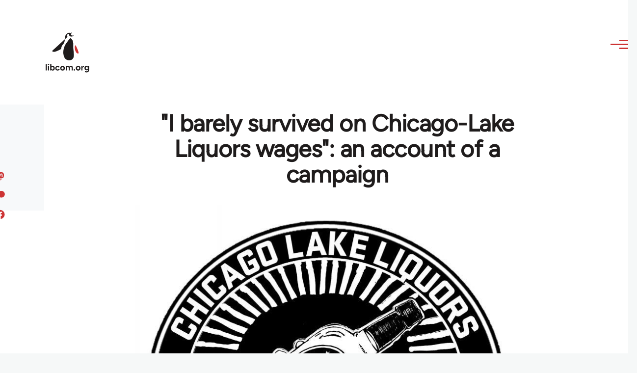

--- FILE ---
content_type: text/html; charset=UTF-8
request_url: https://libcom.org/comment/585362
body_size: 31823
content:
<!DOCTYPE html>
<html lang="en" dir="ltr" prefix="og: https://ogp.me/ns#" style="--color--primary-hue:202;--color--primary-saturation:79%;--color--primary-lightness:50">
  <head>
    <meta charset="utf-8" />
<meta name="description" content="An account by Juan Conatz of an Industrial Workers of the World (IWW) campaign at a liquor store in Minneapolis during the first half of 2013." />
<link rel="canonical" href="https://libcom.org/article/i-barely-survived-chicago-lake-liquors-wages-account-campaign" />
<meta property="og:site_name" content="libcom.org" />
<meta property="og:url" content="https://libcom.org/article/i-barely-survived-chicago-lake-liquors-wages-account-campaign" />
<meta property="og:title" content="&quot;I barely survived on Chicago-Lake Liquors wages&quot;: an account of a campaign" />
<meta property="og:description" content="An account by Juan Conatz of an Industrial Workers of the World (IWW) campaign at a liquor store in Minneapolis during the first half of 2013." />
<meta property="og:image" content="https://files.libcom.org/files/images/blog/chilakeunion_0.jpg" />
<meta property="og:image:width" content="823" />
<meta property="og:image:height" content="768" />
<meta name="twitter:card" content="summary_large_image" />
<meta name="twitter:description" content="An account by Juan Conatz of an Industrial Workers of the World (IWW) campaign at a liquor store in Minneapolis during the first half of 2013." />
<meta name="twitter:site" content="@libcomorg" />
<meta name="twitter:title" content="&quot;I barely survived on Chicago-Lake Liquors wages&quot;: an account of a campaign" />
<meta name="twitter:image" content="https://files.libcom.org/files/images/blog/chilakeunion_0.jpg" />
<meta name="Generator" content="Drupal 10 (https://www.drupal.org)" />
<meta name="MobileOptimized" content="width" />
<meta name="HandheldFriendly" content="true" />
<meta name="viewport" content="width=device-width, initial-scale=1.0" />
<link rel="icon" href="/themes/custom/libcomolivero/favicon.ico" type="image/vnd.microsoft.icon" />

    <title>&quot;I barely survived on Chicago-Lake Liquors wages&quot;: an account of a campaign | libcom.org</title>
    <link rel="stylesheet" media="all" href="/sites/default/files/css/css_pNy69saVEtzUL53xILook1wwQXgcexoVcXaWiJMChr4.css?delta=0&amp;language=en&amp;theme=libcomolivero&amp;include=[base64]" />
<link rel="stylesheet" media="all" href="/sites/default/files/css/css_0v3hZ6XsH5RLii_E6IbQTjYsZwhFlvqFJzN9oqO_LEc.css?delta=1&amp;language=en&amp;theme=libcomolivero&amp;include=[base64]" />

    <script type="application/json" data-drupal-selector="drupal-settings-json">{"path":{"baseUrl":"\/","pathPrefix":"","currentPath":"comment\/585362","currentPathIsAdmin":false,"isFront":false,"currentLanguage":"en","currentQuery":{"page":0}},"pluralDelimiter":"\u0003","suppressDeprecationErrors":true,"gtag":{"tagId":"","consentMode":false,"otherIds":[],"events":[],"additionalConfigInfo":[]},"ajaxPageState":{"libraries":"[base64]","theme":"libcomolivero","theme_token":null},"ajaxTrustedUrl":{"\/search":true},"gtm":{"tagId":null,"settings":{"data_layer":"dataLayer","include_classes":false,"allowlist_classes":"google\nnonGooglePixels\nnonGoogleScripts\nnonGoogleIframes","blocklist_classes":"customScripts\ncustomPixels","include_environment":false,"environment_id":"","environment_token":""},"tagIds":["GTM-KJDB44P"]},"user":{"uid":0,"permissionsHash":"7a6309ff163e3eca974e956dff0b629e6d4fb24ef3b815db70d7f5a1d116d476"}}</script>
<script src="/sites/default/files/js/js_VzAhk6ByYS47lkkKX4m5Lvxmm4Sx7n2SzIWD0ao2WZQ.js?scope=header&amp;delta=0&amp;language=en&amp;theme=libcomolivero&amp;include=eJxdjUsOgzAMBS-Uz5GQAWMZxTZyQii3L1IrRLt5mpnNm0wEteXZ9w1Kmj4axzN2xgM9LKYNDqwmmB-caqc0OuhcA5lRwaEBZbrm3xOs8PqNEqxwR7f8Pax3UOhM0Ng0bs4Cfr4BVpk_mg"></script>
<script src="/libraries/fontawesome/js/fontawesome.min.js?v=6.4.2" defer></script>
<script src="/libraries/fontawesome/js/brands.min.js?v=6.4.2" defer></script>
<script src="/modules/contrib/google_tag/js/gtag.js?t5x15m"></script>
<script src="/modules/contrib/google_tag/js/gtm.js?t5x15m"></script>

    
<link rel="preload" href="/themes/custom/libcomolivero/fonts/Figtree-VariableFont_wght.ttf" as="font" type="font/ttf" crossorigin>
<link rel="preload" href="/themes/custom/libcomolivero/fonts/Amiri-Regular.ttf" as="font" type="font/ttf" crossorigin>
<link rel="preload" href="/themes/custom/libcomolivero/fonts/Amiri-Bold.ttf" as="font" type="font/ttf" crossorigin>
    <noscript><link rel="stylesheet" href="/core/themes/olivero/css/components/navigation/nav-primary-no-js.css?t5x15m" />
</noscript>
  </head>
  <body class="path-node page-node-type-article">
        <a href="#main-content" class="visually-hidden focusable skip-link">
      Skip to main content
    </a>
    <noscript><iframe src="https://www.googletagmanager.com/ns.html?id=GTM-KJDB44P"
                  height="0" width="0" style="display:none;visibility:hidden"></iframe></noscript>

      <div class="dialog-off-canvas-main-canvas" data-off-canvas-main-canvas>
    
<div id="page-wrapper" class="page-wrapper">
  <div id="page">

          <header id="header" class="site-header" data-drupal-selector="site-header" role="banner">

                <div class="site-header__fixable" data-drupal-selector="site-header-fixable">
          <div class="site-header__initial">
            <button class="sticky-header-toggle" data-drupal-selector="sticky-header-toggle" role="switch" aria-controls="site-header__inner" aria-label="Sticky header" aria-checked="false">
              <span class="sticky-header-toggle__icon">
                <span></span>
                <span></span>
                <span></span>
              </span>
            </button>
          </div>

                    <div id="site-header__inner" class="site-header__inner" data-drupal-selector="site-header-inner">
            <div class="container site-header__inner__container">

              


<div id="block-libcomolivero-site-branding" class="site-branding--bg-white site-branding block block-system block-system-branding-block">
  
    
    <div class="site-branding__inner">
          <a href="/" rel="home" class="site-branding__logo">
        <img src="/themes/custom/libcomolivero/primary-logo.svg" alt="Home" width="209px" height="197px" />
      </a>
              <div class="site-branding__text">
        <div class="site-branding__name">
          <a href="/" title="Home" rel="home">libcom.org</a>
        </div>
      </div>
      </div>
</div>

<div class="header-nav-overlay" data-drupal-selector="header-nav-overlay"></div>


                              <div class="mobile-buttons" data-drupal-selector="mobile-buttons">
                  <button class="mobile-nav-button" data-drupal-selector="mobile-nav-button" aria-label="Main Menu" aria-controls="header-nav" aria-expanded="false">
                    <span class="mobile-nav-button__label">Menu</span>
                    <span class="mobile-nav-button__icon"></span>
                  </button>
                </div>

                <div id="header-nav" class="header-nav" data-drupal-selector="header-nav">
                  


<div class="views-exposed-form form--inline block block-views block-views-exposed-filter-blockarticle-search-page-1" data-drupal-selector="views-exposed-form-article-search-page-1" id="block-exposedformarticle-searchpage-1-2">
  
    
      <div class="block__content">
      <form action="/search" method="get" id="views-exposed-form-article-search-page-1" accept-charset="UTF-8">
  <div class="js-form-item form-item js-form-type-textfield form-item-search-api-fulltext js-form-item-search-api-fulltext form-no-label">
        <input placeholder="search libcom.org" data-drupal-selector="edit-search-api-fulltext" type="text" id="edit-search-api-fulltext" name="search_api_fulltext" value="" size="30" maxlength="128" class="form-text form-element form-element--type-text form-element--api-textfield" />

        </div>
<div data-drupal-selector="edit-actions" class="form-actions js-form-wrapper form-wrapper" id="edit-actions"><input class="button--primary button js-form-submit form-submit" data-drupal-selector="edit-submit-article-search" type="submit" id="edit-submit-article-search" value="Search" />
</div>


</form>

    </div>
  </div>
<nav  id="block-libcomolivero-main-menu" class="primary-nav block block-menu navigation menu--main" aria-labelledby="block-libcomolivero-main-menu-menu" role="navigation">
            
  <h2 class="visually-hidden block__title" id="block-libcomolivero-main-menu-menu">Main navigation</h2>
  
        


          
        
    <ul  class="menu primary-nav__menu primary-nav__menu--level-1" data-drupal-selector="primary-nav-menu--level-1">
            
                          
        
        
        <li class="primary-nav__menu-item primary-nav__menu-item--link primary-nav__menu-item--level-1">
                              
                      <a href="/recent" class="primary-nav__menu-link primary-nav__menu-link--link primary-nav__menu-link--level-1" data-drupal-selector="primary-nav-menu-link-has-children" data-drupal-link-system-path="recent">            <span class="primary-nav__menu-link-inner primary-nav__menu-link-inner--level-1">Recent</span>
          </a>

            
                  </li>
      
                          
        
        
        <li class="primary-nav__menu-item primary-nav__menu-item--link primary-nav__menu-item--level-1">
                              
                      <a href="/article/donate" class="primary-nav__menu-link primary-nav__menu-link--link primary-nav__menu-link--level-1" data-drupal-selector="primary-nav-menu-link-has-children" data-drupal-link-system-path="node/10591">            <span class="primary-nav__menu-link-inner primary-nav__menu-link-inner--level-1">Donate</span>
          </a>

            
                  </li>
      
                          
        
        
        <li class="primary-nav__menu-item primary-nav__menu-item--link primary-nav__menu-item--level-1">
                              
                      <a href="/collections" class="primary-nav__menu-link primary-nav__menu-link--link primary-nav__menu-link--level-1" data-drupal-selector="primary-nav-menu-link-has-children" data-drupal-link-system-path="collections">            <span class="primary-nav__menu-link-inner primary-nav__menu-link-inner--level-1">Collections</span>
          </a>

            
                  </li>
      
                          
        
        
        <li class="primary-nav__menu-item primary-nav__menu-item--link primary-nav__menu-item--level-1">
                              
                      <a href="/article/libcom-introductory-guide" class="primary-nav__menu-link primary-nav__menu-link--link primary-nav__menu-link--level-1" data-drupal-selector="primary-nav-menu-link-has-children" data-drupal-link-system-path="node/11217">            <span class="primary-nav__menu-link-inner primary-nav__menu-link-inner--level-1">Introductions</span>
          </a>

            
                  </li>
      
                          
        
        
        <li class="primary-nav__menu-item primary-nav__menu-item--link primary-nav__menu-item--level-1">
                              
                      <a href="/article/organise" class="primary-nav__menu-link primary-nav__menu-link--link primary-nav__menu-link--level-1" data-drupal-selector="primary-nav-menu-link-has-children" data-drupal-link-system-path="node/23964">            <span class="primary-nav__menu-link-inner primary-nav__menu-link-inner--level-1">Organise</span>
          </a>

            
                  </li>
      
                          
        
        
        <li class="primary-nav__menu-item primary-nav__menu-item--link primary-nav__menu-item--level-1">
                              
                      <a href="/article/libcomorg-introduction" class="primary-nav__menu-link primary-nav__menu-link--link primary-nav__menu-link--level-1" data-drupal-selector="primary-nav-menu-link-has-children" data-drupal-link-system-path="node/9957">            <span class="primary-nav__menu-link-inner primary-nav__menu-link-inner--level-1">About</span>
          </a>

            
                  </li>
          </ul>
  


  </nav>


                  

  <div class="region region--secondary-menu">
    <nav  id="block-libcomolivero-account-menu" class="block block-menu navigation menu--account secondary-nav" aria-labelledby="block-libcomolivero-account-menu-menu" role="navigation">
            
  <span class="visually-hidden" id="block-libcomolivero-account-menu-menu">User account menu</span>
  
        


          <ul class="menu secondary-nav__menu secondary-nav__menu--level-1">
            
                          
        
        
        <li class="secondary-nav__menu-item secondary-nav__menu-item--link secondary-nav__menu-item--level-1">
          <a href="/user/login" class="secondary-nav__menu-link secondary-nav__menu-link--link secondary-nav__menu-link--level-1" data-drupal-link-system-path="user/login">Log in / Register</a>

                  </li>
          </ul>
  


  </nav>

  </div>

                </div>
                          </div>
          </div>
        </div>
      </header>
    
    <div id="main-wrapper" class="layout-main-wrapper layout-container">
      <div id="main" class="layout-main">
        <div class="main-content">
          <a id="main-content" tabindex="-1"></a>
          
  <div class="region region--hero">
    

<div id="block-libcomolivero-page-title" class="block block-core block-page-title-block">
  
  

  <h1 class="title page-title"><span>
  &quot;I barely survived on Chicago-Lake Liquors wages&quot;: an account of a campaign
</span>
</h1>


  
</div>

  </div>

          <div class="main-content__container container">
            

  <div class="region region--highlighted grid-full layout--pass--content-medium">
    <div data-drupal-messages-fallback class="hidden messages-list"></div>

  </div>

            

                          <main role="main">
                
                

  <div class="region region--content grid-full layout--pass--content-medium" id="content">
    

<div id="block-libcomolivero-content" class="block block-system block-system-main-block">
  
    
      <div class="block__content">
      

<article data-history-node-id="58098" class="node node--type-article grid-full ie11-autorow node--promoted node--view-mode-full">
  <header class="layout--content-narrow">
    
          
  </header>
  <div class="node__content layout--content-narrow">
          <div class="layout layout--onecol">
    <div  class="layout__region layout__region--content">
      

<div class="block block-layout-builder block-extra-field-blocknodearticlecontent-moderation-control">
  
    
      <div class="block__content">
      
    </div>
  </div>


<div class="block block-layout-builder block-field-blocknodearticlefield-media">
  
    
      <div class="block__content">
      
            <div class="field field--name-field-media field--type-entity-reference field--label-hidden field__item"><div class="media media--type-image media--view-mode-default">
  
      
            <div class="field field--name-field-media-image field--type-image field--label-hidden field__item">    <picture>
                  <source srcset="https://files.libcom.org/files/styles/wide/public/images/blog/chilakeunion_0.jpg?itok=oqmLXQDK 1x" media="all and (min-width: 700px)" type="image/jpeg" width="823" height="768"/>
              <source srcset="https://files.libcom.org/files/styles/small_wide/public/images/blog/chilakeunion_0.jpg?itok=c8p2zbpz 1x" media="all and (min-width: 500px)" type="image/jpeg" width="600" height="560"/>
                  <img loading="eager" width="600" height="560" src="https://files.libcom.org/files/styles/small_wide/public/images/blog/chilakeunion_0.jpg?itok=c8p2zbpz" alt="" />

  </picture>

</div>
      
  </div>
</div>
      
    </div>
  </div>


<div class="block block-layout-builder block-field-blocknodearticlefield-introduction">
  
    
      <div class="block__content">
      
            <div class="text-content clearfix field field--name-field-introduction field--type-text-long field--label-hidden field__item"><p>An account by Juan Conatz of an Industrial Workers of the World (IWW) campaign at a liquor store in Minneapolis during the first half of 2013.</p>
</div>
      
    </div>
  </div>

    </div>
  </div>
  <div class="layout layout--twocol-section layout--twocol-section--67-33 grey-bg">

          <div  class="layout__region layout__region--first">
        

<div class="block block-layout-builder block-field-blocknodearticleuid">
  
    
      <div class="block__content">
      
  
            <div class="field field--name-uid field--type-entity-reference field--label-hidden field__item"><footer>
  
  <div>
    Submitted by <span>Juan Conatz</span> on September 18, 2016
  </div>
</footer>
</div>
      
    </div>
  </div>

      </div>
    
          <div  class="layout__region layout__region--second">
        

<div class="block block-better-social-sharing-buttons block-social-sharing-buttons-block">
  
    
      <div class="block__content">
      

    
    
<div style="display: none"><svg aria-hidden="true" style="position: absolute; width: 0; height: 0; overflow: hidden;" version="1.1" xmlns="http://www.w3.org/2000/svg" xmlns:xlink="http://www.w3.org/1999/xlink">
  <defs>
    <symbol id="copy" viewBox="0 0 64 64">
      <path d="M44.697 36.069l6.337-6.337c4.623-4.622 4.623-12.143 0-16.765-4.622-4.623-12.143-4.623-16.765 0l-9.145 9.145c-4.622 4.622-4.622 12.143 0 16.765 0.683 0.683 1.43 1.262 2.22 1.743l4.895-4.896c-0.933-0.223-1.817-0.694-2.543-1.419-2.101-2.101-2.101-5.52 0-7.62l9.145-9.145c2.101-2.101 5.52-2.101 7.62 0s2.101 5.52 0 7.62l-2.687 2.687c1.107 2.605 1.413 5.471 0.922 8.223z"></path>
      <path d="M19.303 27.931l-6.337 6.337c-4.623 4.622-4.623 12.143 0 16.765 4.622 4.623 12.143 4.623 16.765 0l9.144-9.145c4.623-4.622 4.622-12.143 0-16.765-0.682-0.683-1.429-1.262-2.22-1.743l-4.895 4.896c0.932 0.224 1.816 0.693 2.543 1.419 2.101 2.101 2.101 5.519 0 7.621l-9.145 9.145c-2.101 2.101-5.52 2.101-7.62 0s-2.101-5.52 0-7.62l2.687-2.687c-1.108-2.605-1.413-5.471-0.922-8.223z"></path>
    </symbol>
    <symbol id="email" viewBox="0 0 64 64">
      <path d="M32 35.077l18.462-16h-36.924zM27.013 33.307l4.987 4.091 4.909-4.093 13.553 11.617h-36.924zM12.307 43.693v-23.386l13.539 11.693zM51.693 43.693v-23.386l-13.539 11.693z"></path>
    </symbol>
    <symbol id="evernote" viewBox="0 0 64 64">
      <path d="M47.093 19.16c-0.296-1.572-1.239-2.346-2.090-2.651-0.919-0.329-2.783-0.671-5.125-0.944-1.884-0.221-4.099-0.202-5.437-0.162-0.161-1.090-0.932-2.087-1.794-2.431-2.299-0.917-5.853-0.696-6.765-0.443-0.724 0.201-1.527 0.613-1.974 1.247-0.3 0.424-0.493 0.967-0.494 1.725 0 0.429 0.012 1.441 0.023 2.339 0.011 0.901 0.023 1.708 0.023 1.713-0 0.802-0.656 1.455-1.469 1.456h-3.728c-0.796 0-1.403 0.133-1.867 0.342s-0.794 0.492-1.044 0.826c-0.498 0.662-0.585 1.481-0.583 2.315 0 0 0.008 0.682 0.173 2.002 0.138 1.021 1.255 8.158 2.317 10.328 0.411 0.845 0.685 1.196 1.494 1.568 1.801 0.764 5.915 1.615 7.843 1.859 1.924 0.244 3.133 0.757 3.852-0.74 0.003-0.004 0.145-0.372 0.339-0.913 0.625-1.878 0.712-3.544 0.712-4.75 0-0.123 0.181-0.128 0.181 0 0 0.851-0.164 3.864 2.131 4.672 0.906 0.319 2.785 0.602 4.695 0.825 1.727 0.197 2.98 0.871 2.98 5.264 0 2.672-0.566 3.039-3.525 3.039-2.399 0-3.313 0.062-3.313-1.828 0-1.527 1.524-1.367 2.653-1.367 0.504 0 0.138-0.372 0.138-1.314 0-0.937 0.591-1.479 0.032-1.493-3.905-0.107-6.201-0.005-6.201 4.837 0 4.396 1.696 5.212 7.238 5.212 4.345 0 5.876-0.141 7.67-5.66 0.355-1.090 1.213-4.415 1.733-9.998 0.328-3.531-0.31-14.186-0.816-16.875v0zM39.52 30.936c-0.537-0.019-1.053 0.015-1.534 0.092 0.135-1.084 0.587-2.416 2.187-2.361 1.771 0.061 2.020 1.721 2.026 2.845-0.747-0.331-1.672-0.541-2.679-0.576v0zM18.088 19.935h3.73c0.213 0 0.386-0.173 0.386-0.383 0-0.002-0.045-3.169-0.045-4.050v-0.011c0-0.723 0.153-1.355 0.42-1.883l0.127-0.237c-0.014 0.002-0.029 0.010-0.043 0.023l-7.243 7.122c-0.014 0.012-0.023 0.027-0.027 0.042 0.15-0.074 0.354-0.174 0.384-0.186 0.631-0.283 1.396-0.437 2.311-0.437v0z"></path>
    </symbol>
    <symbol id="facebook" viewBox="0 0 64 64">
      <path d="M27.397 53.72v-19.723h-6.647v-8.052h6.647v-6.762c0-4.918 3.987-8.904 8.904-8.904h6.949v7.24h-4.972c-1.563 0-2.829 1.267-2.829 2.829v5.597h7.677l-1.061 8.052h-6.616v19.723z"></path>
    </symbol>
    <symbol id="linkedin" viewBox="0 0 64 64">
      <path d="M14.537 25.873h7.435v23.896h-7.434v-23.896zM18.257 13.995c2.375 0 4.305 1.929 4.305 4.306s-1.929 4.307-4.305 4.307c-0.001 0-0.002 0-0.003 0-2.378 0-4.305-1.927-4.305-4.305 0-0.001 0-0.001 0-0.002v0c0-0 0-0.001 0-0.002 0-2.378 1.927-4.305 4.305-4.305 0.001 0 0.002 0 0.004 0h-0zM26.631 25.873h7.119v3.267h0.102c0.99-1.879 3.413-3.86 7.027-3.86 7.52 0 8.909 4.948 8.909 11.384v13.106h-7.425v-11.621c0-2.771-0.048-6.336-3.86-6.336-3.864 0-4.453 3.020-4.453 6.138v11.819h-7.418v-23.896z"></path>
    </symbol>
    <symbol id="messenger" viewBox="0 0 64 64">
      <path d="M32 8.765c-12.703 0-23 9.63-23 21.508 0 6.758 3.332 12.787 8.544 16.73v8.231l7.849-4.354c1.972 0.571 4.238 0.9 6.58 0.9 0.009 0 0.019 0 0.028 0h-0.002c12.703 0 23-9.629 23-21.508s-10.297-21.508-23-21.508zM34.422 37.607l-5.949-6.18-11.456 6.335 12.56-13.328 5.949 6.18 11.455-6.335-12.559 13.329z"></path>
    </symbol>
    <symbol id="pinterest" viewBox="0 0 64 64">
      <path d="M45.873 25.872c0 8.078-4.487 14.11-11.108 14.11-2.222 0-4.313-1.203-5.030-2.568 0 0-1.195 4.745-1.448 5.66-0.89 3.233-3.512 6.47-3.715 6.737-0.142 0.182-0.457 0.125-0.49-0.117-0.058-0.413-0.725-4.495 0.063-7.825 0.395-1.67 2.648-11.218 2.648-11.218s-0.657-1.315-0.657-3.258c0-3.052 1.77-5.329 3.97-5.329 1.872 0 2.778 1.405 2.778 3.090 0 1.884-1.198 4.698-1.818 7.306-0.517 2.185 1.095 3.965 3.25 3.965 3.9 0 6.525-5.010 6.525-10.945 0-4.511-3.037-7.89-8.565-7.89-6.242 0-10.135 4.657-10.135 9.86 0 1.793 0.53 3.058 1.358 4.036 0.38 0.45 0.435 0.632 0.297 1.149-0.102 0.38-0.325 1.29-0.422 1.653-0.135 0.52-0.558 0.708-1.030 0.515-2.875-1.175-4.215-4.325-4.215-7.865 0-5.849 4.933-12.86 14.713-12.86 7.862 0 13.032 5.686 13.032 11.793z"></path>
    </symbol>
    <symbol id="print" viewBox="0 0 64 64">
      <path d="M14 22h38v-12c0-2.2-1.8-4-4-4h-30c-2.2 0-4 1.8-4 4v12zM12 54h-2c-3.4 0-6-2.6-6-6v-18c0-3.4 2.6-6 6-6h46c3.4 0 6 2.6 6 6v18c0 3.4-2.6 6-6 6h-2v-16h-42v16zM14 40h38v16c0 2.2-1.8 4-4 4h-30c-2.2 0-4-1.8-4-4v-16zM50 34c1.2 0 2-0.8 2-2s-0.8-2-2-2-2 0.8-2 2c0 1.2 0.8 2 2 2v0zM18 46v2h30v-2h-30zM18 52v2h30v-2h-30z"></path>
    </symbol>
    <symbol id="reddit" viewBox="0 0 64 64">
      <path d="M29.37 25.258c-0.001-1.233-1.001-2.232-2.233-2.233h-0c-1.233 0.002-2.231 1.001-2.232 2.233v0c0.001 1.232 1 2.231 2.232 2.233h0c1.233-0.001 2.232-1 2.233-2.232v-0zM36.861 23.023c-1.233 0.001-2.233 1.001-2.234 2.234v0c0.001 1.233 1.001 2.232 2.234 2.233h0c1.233-0.001 2.233-1 2.235-2.233v-0c-0.001-1.234-1.001-2.233-2.235-2.235h-0zM36.33 30.723c-0.843 0.842-2.272 1.252-4.33 1.252-2.059 0-3.487-0.41-4.329-1.252-0.112-0.112-0.267-0.182-0.439-0.182-0.343 0-0.62 0.278-0.62 0.62 0 0.171 0.069 0.326 0.182 0.439v0c1.087 1.086 2.801 1.615 5.206 1.615s4.119-0.529 5.207-1.615c0.112-0.112 0.182-0.267 0.182-0.439 0-0.343-0.278-0.62-0.62-0.62-0.171 0-0.326 0.069-0.438 0.181v0z"></path>
      <path d="M48.13 22.825c0-2.023-1.645-3.668-3.667-3.668-0.933 0-1.785 0.352-2.432 0.927-2.488-1.602-5.705-2.54-9.149-2.677l1.89-5.977 5.142 1.21c0.012 1.66 1.359 3.002 3.020 3.004h0c1.669-0.002 3.021-1.354 3.023-3.022v-0c-0.002-1.669-1.355-3.021-3.023-3.022h-0c-1.235 0.002-2.297 0.743-2.766 1.806l-0.008 0.019-5.664-1.334c-0.043-0.011-0.092-0.017-0.143-0.017-0.276 0-0.509 0.18-0.59 0.429l-0.001 0.004-2.178 6.887c-3.619 0.067-7.015 1.015-9.613 2.69-0.642-0.576-1.495-0.927-2.431-0.927-0.001 0-0.001 0-0.002 0h0c-2.022 0-3.668 1.645-3.668 3.668 0.001 1.332 0.712 2.498 1.775 3.139l0.016 0.009c-0.055 0.343-0.083 0.692-0.083 1.042 0 2.622 1.535 5.068 4.324 6.889 0.887 0.579 1.87 1.071 2.923 1.473-2.056 0.98-3.511 3.366-3.511 6.148 0 3.142 1.858 5.778 4.34 6.455 0.194 0.605 0.409 1.181 0.644 1.723-0.103-0.008-0.224-0.014-0.345-0.014h-0.001c-2.232 0-4.047 1.525-4.047 3.398 0 0.28 0.049 0.57 0.151 0.885 0.083 0.251 0.316 0.429 0.59 0.429 0 0 0 0 0 0h18.617c0.272 0 0.512-0.176 0.593-0.435 0.101-0.325 0.148-0.603 0.148-0.879 0-1.873-1.816-3.398-4.050-3.398-0.084 0-0.166 0.002-0.248 0.007 0.234-0.54 0.449-1.114 0.641-1.715 2.483-0.676 4.34-3.313 4.34-6.455 0-2.782-1.456-5.168-3.511-6.148 1.053-0.402 2.036-0.894 2.922-1.472 2.788-1.82 4.325-4.267 4.325-6.889 0-0.351-0.029-0.698-0.083-1.042 1.079-0.651 1.789-1.817 1.79-3.148v-0zM44.717 12.623c0 0.982-0.8 1.781-1.783 1.781-0.983-0.001-1.78-0.798-1.78-1.781v-0c0.001-0.983 0.797-1.78 1.78-1.782h0c0.983 0 1.783 0.8 1.783 1.782zM40.763 53.086c0 0.024-0.001 0.048-0.002 0.074h-5.255c0.559-0.577 1.072-1.288 1.533-2.11 0.275-0.077 0.59-0.121 0.915-0.121h0c1.549 0 2.809 0.968 2.809 2.157zM25.951 50.928c0.363 0 0.709 0.053 1.026 0.15 0.456 0.81 0.965 1.511 1.516 2.081h-5.347c-0.002-0.022-0.002-0.047-0.003-0.073v-0c0-1.19 1.259-2.157 2.807-2.157zM33.535 53.16h-3.070c-2.758-1.578-4.745-7.083-4.745-13.203 0-1.446 0.111-2.847 0.314-4.168 1.849 0.559 3.875 0.854 5.967 0.854s4.118-0.296 5.969-0.855c0.199 1.245 0.313 2.681 0.313 4.144 0 0.008 0 0.017 0 0.025v-0.001c0 6.12-1.987 11.625-4.746 13.203zM24.628 36.941c-0.096 0.903-0.15 1.951-0.15 3.012 0 0.001 0 0.002 0 0.003v-0c0 2.325 0.27 4.55 0.756 6.537-1.573-0.813-2.681-2.733-2.681-4.968 0-1.935 0.831-3.634 2.075-4.583zM38.764 46.493c0.487-1.987 0.757-4.212 0.757-6.538 0-1.036-0.053-2.043-0.15-3.015 1.243 0.949 2.075 2.648 2.075 4.584 0 2.236-1.108 4.157-2.681 4.969zM32 35.403c-7.268 0-13.181-3.762-13.181-8.387s5.913-8.387 13.181-8.387 13.181 3.762 13.181 8.386c0 4.625-5.913 8.388-13.181 8.388zM19.538 20.398c0.514 0 0.991 0.162 1.384 0.435-1.416 1.128-2.41 2.444-2.928 3.861-0.541-0.447-0.883-1.118-0.883-1.869 0-0 0-0 0-0v0c0.002-1.34 1.087-2.425 2.426-2.427h0zM43.078 20.833c0.385-0.272 0.864-0.436 1.381-0.436 0.001 0 0.002 0 0.004 0h-0c1.34 0.002 2.425 1.087 2.426 2.427v0c0 0.752-0.345 1.424-0.883 1.869-0.518-1.418-1.511-2.732-2.928-3.86z"></path>
    </symbol>
    <symbol id="tumblr" viewBox="0 0 64 64">
      <path d="M36.813 51.2c3.843 0 7.65-1.368 8.909-3.025l0.252-0.332-2.382-7.060c-0.022-0.064-0.082-0.109-0.152-0.109-0 0-0.001 0-0.001 0h-5.32c-0.001 0-0.002 0-0.003 0-0.072 0-0.133-0.049-0.152-0.115l-0-0.001c-0.062-0.235-0.099-0.523-0.105-0.879v-8.633c0-0.089 0.072-0.16 0.161-0.16h6.26c0.089 0 0.161-0.072 0.161-0.161v0-8.833c-0-0.089-0.072-0.16-0.161-0.16 0 0 0 0 0 0h-6.233c0 0 0 0 0 0-0.088 0-0.16-0.072-0.16-0.16 0-0 0-0 0-0v0-8.61c-0.001-0.088-0.072-0.16-0.161-0.16-0 0-0 0-0.001 0v0h-10.931c-0.942 0.016-1.712 0.73-1.815 1.647l-0.001 0.008c-0.546 4.443-2.584 7.11-6.415 8.39l-0.427 0.142c-0.064 0.022-0.11 0.082-0.11 0.152v7.585c0 0.088 0.073 0.16 0.161 0.16h3.912v9.341c0 7.457 5.165 10.975 14.713 10.975zM44.134 47.596c-1.199 1.154-3.66 2.010-6.019 2.050-0.089 0.002-0.176 0.002-0.264 0.002h-0.001c-7.758-0.001-9.828-5.922-9.828-9.422v-10.752c0-0.089-0.072-0.16-0.16-0.16v0h-3.752c-0 0-0 0-0 0-0.088 0-0.16-0.072-0.16-0.16 0-0 0-0 0-0v0-4.898c0-0.066 0.041-0.124 0.102-0.148 4.009-1.561 6.248-4.662 6.838-9.459 0.032-0.267 0.253-0.274 0.255-0.274h5.008c0.089 0 0.16 0.072 0.16 0.161v8.61c0 0 0 0 0 0 0 0.088 0.072 0.16 0.16 0.16 0 0 0 0 0.001 0v0h6.233c0 0 0 0 0 0 0.088 0 0.16 0.072 0.16 0.16 0 0 0 0.001 0 0.001v-0 5.688c0 0 0 0 0 0 0 0.088-0.072 0.16-0.16 0.16 0 0 0 0 0 0h-6.26c-0 0-0.001 0-0.001 0-0.088 0-0.16 0.072-0.16 0.16 0 0 0 0 0 0v0 10.22c0.038 2.301 1.151 3.468 3.31 3.468 0.87 0 1.867-0.203 2.777-0.55 0.017-0.007 0.037-0.011 0.058-0.011 0.069 0 0.128 0.045 0.15 0.107l0 0.001 1.593 4.72c0.020 0.060 0.006 0.126-0.040 0.169z"></path>
    </symbol>
    <symbol id="x" viewBox="0 0 128 128">
      <path d="M16.4,16l37.2,52.9L16,112h8.5l32.7-37.6L83.5,112H112L72.9,56.2L107.8,16h-8.5L69.1,50.7 L44.7,16H16.4z M28.4,22.6h13.1l58.2,82.7H86.4L28.4,22.6z"></path>
    </symbol>
    <symbol id="whatsapp" viewBox="0 0 64 64">
      <path d="M14.080 50.007l2.532-9.248c-1.498-2.553-2.383-5.623-2.383-8.899 0-0.008 0-0.015 0-0.023v0.001c0.004-9.84 8.009-17.845 17.845-17.845 4.774 0.002 9.255 1.861 12.623 5.234 3.37 3.372 5.224 7.856 5.222 12.625-0.004 9.839-8.010 17.845-17.845 17.845 0 0 0.001 0 0 0h-0.008c-3.126-0-6.065-0.805-8.619-2.219l0.091 0.046-9.46 2.482zM23.978 44.294l0.542 0.322c2.158 1.299 4.763 2.068 7.548 2.068 0 0 0.001 0 0.001 0h0.006c8.175 0 14.829-6.654 14.832-14.832 0.002-3.963-1.54-7.689-4.34-10.493s-6.525-4.348-10.486-4.35c-8.181 0-14.835 6.654-14.838 14.831 0 0.007 0 0.015 0 0.023 0 2.918 0.845 5.638 2.303 7.93l-0.036-0.060 0.353 0.562-1.498 5.473 5.613-1.472z"></path>
      <path d="M41.065 36.095c-0.111-0.186-0.408-0.297-0.854-0.521-0.447-0.223-2.639-1.301-3.047-1.45s-0.706-0.224-1.004 0.222c-0.297 0.447-1.151 1.452-1.411 1.748s-0.52 0.335-0.967 0.112c-0.446-0.223-1.882-0.694-3.585-2.213-1.326-1.182-2.221-2.642-2.48-3.088s-0.028-0.688 0.195-0.91c0.201-0.2 0.446-0.521 0.669-0.781s0.297-0.447 0.446-0.744c0.148-0.297 0.074-0.558-0.038-0.781s-1.003-2.418-1.375-3.311c-0.361-0.869-0.73-0.752-1.003-0.765-0.229-0.010-0.498-0.016-0.768-0.016-0.031 0-0.061 0-0.092 0h0.005c-0.297 0-0.78 0.112-1.189 0.558s-1.561 1.525-1.561 3.72c0 2.195 1.598 4.315 1.82 4.613s3.144 4.801 7.617 6.733c0.656 0.296 1.498 0.616 2.361 0.89l0.181 0.050c1.068 0.339 2.040 0.291 2.808 0.176 0.857-0.129 2.638-1.078 3.010-2.12s0.371-1.935 0.26-2.121z"></path>
    </symbol>
    <symbol id="xing" viewBox="-8 -8 80 80">
      <path d="M12.249 17.201l5.083 8.132-7.749 13.284c-0.703 1.204 0.165 2.716 1.559 2.716h6.001c0.949 0 1.827-0.504 2.304-1.324l7.74-13.285c0.499-0.855 0.481-1.916-0.043-2.756l-5.031-8.048c-0.485-0.78-1.34-1.253-2.26-1.253h-6.2c-1.301 0-2.095 1.432-1.404 2.535zM43.241 6.729l-15.9 29.333c-0.437 0.807-0.429 1.783 0.023 2.581l10.536 18.667c0.472 0.837 1.36 1.356 2.321 1.356h5.963c1.387 0 2.261-1.493 1.584-2.703l-10.436-18.631 15.775-29.123c0.703-1.299-0.237-2.877-1.715-2.877h-5.807c-0.977 0-1.877 0.536-2.344 1.396z"></path>
    </symbol>
    <symbol id="truth" viewBox="0 0 144 144">
      <path d="M140.401 45V13.5H53.1006V129.9H90.6006V45H140.401Z" fill="#08051B"/>
      <path d="M3 13.5H39V45H3V13.5Z" fill="#08051B"/>
      <path d="M104.399 98.3994H140.399V129.899H104.399V98.3994Z" fill="#08051B"/>
    </symbol>
    <symbol id="bluesky" viewBox="0 0 600 530">
      <path d="m135.72 44.03c66.496 49.921 138.02 151.14 164.28 205.46 26.262-54.316 97.782-155.54 164.28-205.46 47.98-36.021 125.72-63.892 125.72 24.795 0 17.712-10.155 148.79-16.111 170.07-20.703 73.984-96.144 92.854-163.25 81.433 117.3 19.964 147.14 86.092 82.697 152.22-122.39 125.59-175.91-31.511-189.63-71.766-2.514-7.3797-3.6904-10.832-3.7077-7.8964-0.0174-2.9357-1.1937 0.51669-3.7077 7.8964-13.714 40.255-67.233 197.36-189.63 71.766-64.444-66.128-34.605-132.26 82.697-152.22-67.108 11.421-142.55-7.4491-163.25-81.433-5.9562-21.282-16.111-152.36-16.111-170.07 0-88.687 77.742-60.816 125.72-24.795z"/>
    </symbol>
  </defs>
</svg>
</div>

<div class="social-sharing-buttons">
    <!-- Facebook share button -->
            <a href="https://www.facebook.com/sharer/sharer.php?u=https://libcom.org/article/i-barely-survived-chicago-lake-liquors-wages-account-campaign&title=%22I%20barely%20survived%20on%20Chicago-Lake%20Liquors%20wages%22%3A%20an%20account%20of%20a%20campaign" target="_blank" title="Share to Facebook" aria-label="Share to Facebook" class="social-sharing-buttons__button" rel="noopener">
            <svg width=32px height=32px style=border-radius:0px;>
                <use href="/modules/contrib/better_social_sharing_buttons/assets/dist/sprites/social-icons--no-color.svg#facebook" />
            </svg>
        </a>
    
    <!-- Twitter share button -->
    
    <!-- WhatsApp share button -->
    
    <!-- Facebook Messenger share button -->
    
    <!-- Pinterest share button -->
    
    <!-- Linkedin share button -->
    
    <!-- Digg share button -->
    
    <!-- StumbleUpon share button -->
    
    <!-- Slashdot share button -->
    
    <!-- Tumblr share button -->
    
    <!-- Reddit share button -->
            <a href="http://www.reddit.com/submit?url=https://libcom.org/article/i-barely-survived-chicago-lake-liquors-wages-account-campaign&title=%22I%20barely%20survived%20on%20Chicago-Lake%20Liquors%20wages%22%3A%20an%20account%20of%20a%20campaign" target="_blank" title="Share to Reddit" aria-label="Share to Reddit" class="social-sharing-buttons__button" rel="noopener">
            <svg width=32px height=32px style=border-radius:0px;>
                <use href="/modules/contrib/better_social_sharing_buttons/assets/dist/sprites/social-icons--no-color.svg#reddit" />
            </svg>
        </a>
    
    <!-- Evernote share button -->
    
    <!-- Email share button -->
    
    <!-- Copy link share button -->
    
  <!-- Print share button -->
  </div>

    </div>
  </div>

      </div>
    
  </div>
  <div class="layout layout--onecol">
    <div  class="layout__region layout__region--content">
      

<div class="block block-layout-builder block-field-blocknodearticlefield-body">
  
    
      <div class="block__content">
      
            <div class="text-content clearfix field field--name-field-body field--type-text-long field--label-hidden field__item"><h2>Introduction</h2>
<p>This is an account of a campaign that the Twin Cities General Membership Branch (GMB) of the Industrial Workers of the World (IWW) initiated. While we did accomplish some great things, overall the campaign was a failure that bred a not insignificant amount of animosity between, and disillusion among, some Wobblies. Members of the former organizing committee have different accounts and opinions of what happened. Unlike campaigns there has never been a serious, formal discussion or account of what happened. In fact, it has often been purposefully avoided. I began writing this account during the Fall of 2013. Even though by the Spring of 2014, it was nearly completed, I ended up abandoning it for the fear that it would disturb old wounds and create unnecessary conflict.</p>
<p>Recently, though, I’ve come back to it and have now completed the account. It is worth going over this kind of stuff. We can’t shy away at assessments of our activities, even if they can be somewhat painful to remember. We should learn from it for our next campaigns.</p>
<p>With that said, I acknowledge that this is my own personal account and that others involved may have different perspectives.</p>
<h2>Background</h2>
<p>In the Spring of 2013, I participated in a IWW campaign as an ‘outside organizer’. I didn’t work at the business where the campaign was, but was asked to come on board by the organizing committee to help out. The understanding was that I would be pushing the committee to accomplish tasks, do 1-on-1s or 2-on-1s with their coworkers or any other work that could help things along.</p>
<p>The campaign was at Chicago-Lake Liquors, a liquor store in south Minneapolis. Chi-Lake claims that it is the highest volume selling liquor store in the state of Minnesota. Whether that is true or not, the store gets a lot of business, from both area residents and people from the suburbs. It should be pointed out that in Minnesota, the only places you can buy real beer or liquor to take home are liquor stores. Grocery stores and gas stations cannot carry liquor and the beer they carry can only be 3% alcohol. So the liquor stores place in the retail industry looms larger than in other places. The store’s owner was John Wolf, a former sports agent, as well as part of the family who once owned and operated the regional grocery chain, Rainbow Foods. Around 25 people worked there, with varying amounts of hours.</p>
<p>Before I was asked on, there had been a couple of Wobs working there for a year or so. At some point, and this has always been unclear to me, other Wobs got jobs there, too. Later they began meeting as a committee, thus officially starting an organizing campaign. Out of the 6 main organizing committee members, 5 of them had been IWW members before working there. 3 of these 5 have been commonly referred to as ‘salts’ or as having ‘salted in’. But depending on who you ask, it is unclear which of these salts were brought in because of a committee decision, through talking to an individual committee member or just taking it upon themselves.</p>
<p>Chi-Lake didn’t seem to have been picked as a target. It just sort of morphed into a campaign as Wobblies who worked there decided they wanted to do something about their workplace conditions.</p>
<h2>Joining the Campaign</h2>
<p>Towards the end of February 2013, 2 Fellow Workers (FW)<a class="see-footnote" id="footnoteref1_tksi0je" title="IWW members" href="#footnote1_tksi0je">1</a>
 asked if I would be interested in joining the campaign as an outside organizer. I was interested, but needed clear guidelines and expectations of my role and responsibilities. From <a href=" http://libcom.org/library/general-strike-didnt-happen-report-activity-iww-wisconsin ">past experience in Wisconsin</a>, this could develop into a problem if not clear. I met up with one FW at a restaurant to get the background on the campaign, what actions had been done, the composition of the workforce, who the owners and management were and other information.</p>
<p>After the first committee meeting I attended, my role was expressed in the following ways: doing tasks that can be done by non-workplace organizers, keeping the committee on track, possible 2-on-1s down the line and political education.</p>
<h2>Activity Before April 1st</h2>
<p>The organizing committee was 5 workers who had been IWW members before working at Chi-Lake, 1 who hadn’t been, but lived with 2 of the others, and 2 other coworkers who had came to committee meetings, but didn’t attend regularly. 5 of the organizers had been involved in previous branch campaigns, such as Jimmy Johns, a grocery store, or other efforts in retail and education.</p>
<p>It was my impression that little to no 1-on-1’s had been done outside of work before the firings, with the exception of the coworker who also lived with 2 of the organizers. Petitions were signed on the shopfloor, often right before a march on the boss. Committee meetings were not always regular, and happened at organizer’s apartments, instead of at the IWW office. Notes were taken, but not circulated or sent out through email.</p>
<p>The committee itself had other issues of accountability, besides this. One organizer’s drinking had been having a polarizing effect on the committee. The drinking often was associated with behavior that either could be detrimental to an organizing campaign or would prove to be contentious and controversial to other committee members. Behavior such as talking about the union with coworkers while drunk, drunkenly trying to convince on-the-fence coworkers about the union at parties, coming to committee meetings intoxicated and having romantic relationships with coworkers. At some point the rest of the committee gave an ultimatum to the Fellow Worker: “Quit drinking or we may have to kick you off the committee.” This FW did exactly that, initially enthusiastic about the challenge, although later that enthusiasm became resentment.</p>
<p>There was also some issues of who was doing the tasks, with 2 of the organizers often disproportionately taking on stuff, while others often did not pick up some of the workload, or failed to complete tasks when they did.</p>
<p>I believe some of the dysfunction in the committee created a desire to speed the campaign along more quickly, so that it would be ended or result in forcing others to accomplish their tasks. A very premature ‘going public’ date was set for May 1st, and a tentative timeline was set-up that would lead up to that date. Although the May 1st date was, in my opinion, unrealistic, the timeline did begin to force the committee to formalize what they were doing in a useful way. Meetings became more regular, 1-on-1s were assigned, notes were circulated through email and there became a shared understanding of what was needed to be done.</p>
<p>Before April 1st, there were 3 ‘march on the boss’ actions, which involved delivering petitions on workplace issues. Each one involved a greater number of people signing them, with the third and last one getting a majority of the workforce. The first 2 marches on the boss were over more minor workplace issues, such as scheduling. But the third one was over wages. Going forward with this was decided at a committee meeting I didn’t attend, due to being sick. I would have argued against doing this, because once you take on the wage issue, you’re basically a public union effort. It should also be noted that the participants of the marches on the boss were mostly restricted to committee members, with 1 of them in particular usually doing most of the talking. In retrospect, it wasn’t very difficult for management to figure out who the ‘troublemakers’ were.</p>
<h2>The Firings</h2>
<p>On April 1st, a couple of days after the third march on the boss, 5 committee members were fired from Chicago-Lake. We held a hasty meeting, which in addition to the 5 fired workers and 2 IWW members who weren’t fired, had 4 others coworkers in attendance. We never again had this level of active participation from the workforce at Chicago-Lake.</p>
<p>While we figured out a response to the firings and whether we should ‘go public’ or keep our heads down, we wanted to do something ASAP. We thought we could possibly prevent further firings by showing management we wouldn’t go away quietly.</p>
<p>The next day we filed Unfair Labor Practice (ULP) complaints with the National Labor Relations Board (NLRB). We also used the GMB meeting that happened that night to mobilize the branch for an action at Chi-Lake.</p>
<p>In a initial show of strength while still not publicly IWW, around 40 Wobblies came to the store, got in line and asked to speak to a manager. Once a manager arrived, each person asked why the 5 workers had been fired and urged management to hire them back. It ended up being pretty disruptive to the store.</p>
<p>In the flurry of meetings, both official and informal, that followed, we set up a solidarity committee, so the workload could be spread outside of the overburdened organizing committee. We decided that once we were public, we would be as Food &amp; Retail Workers United, rather than Chicago-Lake Liquors Workers Union, because we wanted to specifically break with the IWW practice of naming a union after one enterprise.</p>
<p>We also immediately set-up an online donation fund for the fired workers and started planning pickets, phone-banking the entire branch to turn out.</p>
<h2>The Pickets</h2>
<p>The pickets were the best part of the Chi-Lake campaign. Using the then still-in-development Twin Cities General Defense Committee (GDC) picket training, we put on 4 well-run and organized pickets.</p>
<p>The first picket, on April 6, corresponded with us ‘going public’ as an IWW campaign. This ‘informational picket’ was mostly focused on informing customers of Chi-Lake’s labor practices, showing management we wouldn’t go away and announcing our demands, which were: rehire the 5 fired workers, pay a living wage to all employees and stop union busting.</p>
<p><img src="https://files.libcom.org/files/chilakepicket1.jpg"></p>
<p>The two following pickets, held on April 13 and May 4 were ‘soft pickets’. They were not necessarily directed at the public, but at disrupting business. Using a liberal interpretation of the somewhat contradictory Minnesota picketing laws, we blocked the two main parking entrances with multiple, constantly moving pickets. Picket captains stopped each vehicle that came to the entrance, while someone else walked up to the vehicle, handed the driver a flyer, and asked them to shop elsewhere.</p>
<p><img src="https://files.libcom.org/files/chilake3.jpg"></p>
<p>For the stretch of time we did this, which was at vital business hours, we turned away ⅔ to ¾ of incoming customers. Police, who were quickly called, argued with our police liaison intensely over the legality of what we were doing. In the end, they grudgingly allowed it, but it seemed that could change at any time.</p>
<p><img src="https://files.libcom.org/files/1280x720-s5U.jpg"></p>
<p>At the end of May, we held our fourth picket. I was out-of-town and can’t remember now what kind of picket it was, nor how it went. After this picket, there were rumors in-shop that the company and police had reached an agreement on interpretation of state picketing laws, and that blocking any of the entrances, for any amount of time, would result in arrest. We also heard from the NLRB that any action we did that would be considered ‘unprotected’ (such as breaking the law in a picket) could result in our case being thrown out. We didn’t end up finding out what would happen with these issues, as the late May picket was our final one.</p>
<p><img src="https://files.libcom.org/files/911718_947627681220_1633703944_n.jpg"></p>
<h2>Solidarity Committee/Food &amp; Retail Workers United IOC</h2>
<p>As mentioned, the solidarity committee was set-up to take on tasks that it wasn’t important for the organizing committee to do. Outreach to other unions, writing articles for <em><a href=" https://tcorganizer.com/ ">The Organizer</a></em> and <em>Industrial Worker</em>, planning the pickets and daily flyering at Chi-Lake were some of the activities that became the responsibility of the solidarity committee. The idea for this came from the Jimmy Johns campaign.</p>
<p>Although some members of the solidarity committee sometimes felt overwhelmed and undersupported, splitting up the workload this way was felt to be important because the organizing committee needed to focus on talking to workers at Chi-Lake.</p>
<p>One interesting thing we experimented with was having the Food and Retail Workers United Industrial Organizing Committee (FRWU IOC) create a newsletter for liquor store workers called <em>The Broken Bottle</em><a class="see-footnote" id="footnoteref2_wplgxpu" title=" https://tcorganizer.com/2013/04/12/the-broken-bottle-liquor-store-workers-news-bulletin/ and https://tcorganizer.com/2013/05/18/the-broken-bottle-volume-2/" href="#footnote2_wplgxpu">2</a>
. One of the thoughts behind this was to use the publicity of the Chi-Lake campaign to get contacts of other liquor store workers and possibly scare the owners of these stores into pressuring or instigating divisions between them and the owner of Chi-Lake. We did not receive any contacts from this distribution, although it was generally well received.</p>
<p><img src="https://files.libcom.org/files/brokenbottle.jpg"></p>
<p>The justification of distribution in order to possibly create pressure within the apparently tight knit group of liquor store owners was based on a conception of historical industrial union campaigns. In some situations, such as various CIO or pre-CIO strikes and organizing efforts, one of the reasons they won was that they created a split among employers in a certain industry.</p>
<p>It was rumored that the owner of Chi-Lake was a bit of an outcast among liquor store owners, primarily because he bought in bulk to undercut other store’s prices and because he supported Sunday liquor sales, which most owners do not. We thought that it was possible to isolate him even further, which would result in him being more willing to agree to our demands.</p>
<p>There’s no way to know how successful this was, but it is worth thinking about the relationships between groups of employers and how we can exploit them to our advantage.</p>
<p>FRWU IOC’s attempted look wider than this single shop also had them trying to identify the distribution network. They talked to delivery drivers and eventually the driver’s Teamster local business agent with the idea that at some point we may ask them to honor our picket lines. The Teamster business agent initially reacted with hostility when 2 Wobblies met with him. He claimed he had never heard of the IWW, calling us a ‘rogue outfit” and tried to claim jurisdiction because we were organizing at a store that received deliveries from Teamsters. FRWU Wobs also followed the delivery drivers and talked to them about possibly honoring a picket line, although they referred the Wobs to the business agent.</p>
<p><img src="https://files.libcom.org/files/mpls-chilake-liquor-strike.jpg"></p>
<h2>Media + Fund</h2>
<p>While not getting any attention from the big news stations and newspapers, we received pretty favorable coverage from <em>City Pages</em>, the local free cultural newspaper. Also, some sympathetic people from Occupy Minnesota made short videos from 2 of our pickets.<a class="see-footnote" id="footnoteref3_096ic5u" title="April 6 picket: https://youtu.be/37N73QAcQr8 and April13 picket: https://youtu.be/B04Uc7weqS8 " href="#footnote3_096ic5u">3</a>
</p>
<p>There’s not much we could have done better with this, other than build relationships with individual, sympathetic reporters. Most of the press contacts we had were from the Jimmy Johns campaign and Wobblies who had been involved in Occupy. The organizing committee mostly understood that there would probably be limited coverage of their efforts, and that media wasn’t the most important thing we were doing.</p>
<p>The online donation page for the fired workers we made ended up raising several thousand dollars, which we dispersed to the fired workers to help them get-by while they were unemployed.</p>
<h2>In-shop after the firings</h2>
<p>With a lot of effort going towards the response to the firings, there were still 3 organizing committee members working at Chi-Lake. None of them were public. Only 1 had been to an Organizer Training or regularly attended meetings prior to the firings. This person, along with the fired workers, continuously attempted to meet up and talk to Chi-Lake workers so that the committee could grow and the campaign continue.</p>
<p>Regretfully, with a few exceptions, no one would meet with us. Those that did were understandably scared. Very little successful groundwork in establishing a base at the store happened prior to the firings. For most people, the April 6 picket was their introduction to the IWW. Some workers were momentarily impressed. But as ‘the union’ and ‘fired workers’ became more closely associated, that excitement waned.</p>
<p>We never quit trying to continue the in-shop campaign at Chi-Lake, but as time wore on, it became clear to some of us that it wasn’t going to happen.</p>
<h2>The Settlement Offer</h2>
<p>At the end of May, the NLRB found that our complaints had merit, which means they think that Chi-Lake broke the law and were going to pursue the case. We were weakly pushing on with a July 4th boycott plan. The solidarity committee was down to basically two people. 1-on-1s and house visits weren’t happening. There was growing concern from the organizing committee members still at Chi-Lake that we were doing too much outside stuff.</p>
<p>At the beginning of June we heard back from the NLRB, who said that Chi-Lake was interested in offering a settlement.</p>
<p>The settlement offer proved to be the most internally divisive, and, the way it was handled, the most destructive issue of the campaign. At first it broke down between the 3 who wanted to hear the settlement offer and the 2 who did not want to hear it, apparently equating it with a desire to take a settlement and end the campaign. They made a principle out of rejecting even hearing the settlement offer based on an assumption, that at that point, was not correct.</p>
<p>While it is fine and inevitable to have disagreements on a committee, the way the anti-settlement folks conducted themselves virtually guaranteed that what they were against eventually happened. Before there was even explicit support for taking an offer, they made it an issue to ‘die on the hill’ over. They threatened to leave the union, avoided meetings and refused, for a time, to talk to other committee members.</p>
<p>I personally spent around 10 hours total doing 1-on-1’s with a few of the committee members that mostly revolved around merely whether we were going to hear the settlement offer. While I believe this did help overall, it was too late. The conduct of the anti-settlement folks polarized the committee, pushing others from merely being curious about a settlement offer, to wanting to take it.</p>
<p>For the, now, pro-settlement workers, the committee conflict intensified worries about a NLRB case that would drag on for years and a dead-end campaign that would as well . For the anti-settlement workers, the conflict made them feel as if a clique ran the committee and the branch, and that they were abandoning their coworkers for money.</p>
<p>Eventually, around the middle of June, the organizing committee decided to hear the offer. Chi-Lake offered $20,000 to drop the ULPs. None of us thought that was good enough. We counter-offered with $50,000 and that our in-shop wage demands be implemented. They responded with $26,000. We replied with $40,000 and dropped our wage demands. Finally, they offered $32,000, which we accepted.</p>
<p>At the same time, with no ground gained in-shop, we dissolved the organizing committee. A few days after we accepted the settlement, the solidarity committee was dissolved, and the campaign officially ended.</p>
<h2>Other issues</h2>
<p><em>Friend or organizer?</em></p>
<p>Some of the conflicts in this campaign were related to a lack of distinction between the expectations you have of friends and the expectations you have of fellow organizers. While it is perfectly fine to be both friends and fellow organizers, sometimes we need to recognize when a situation calls for the separation of the two. Ideas that were shot down sometimes got taken personally. The ultimatum given to the FW to get clean or leave the campaign eventually turned into resentment. </p>
<p>Complicating the distinction were conflicts in the housing situation where 3 of the fired workers were living. Some of these conflicts were clearly personal, the type that arise when people live together. Others had their roots in one of the fired workers’ partner, who was seen as being anti-IWW in the Sisters Camelot strike, creating tension both within the housing situation and the committee. This culminated in one of the fired workers spitting in the face of the other fired worker’s partner.</p>
<p><em>Drinking and sexual relationships</em></p>
<p>I don’t want to exaggerate the previously mentioned issue about sleeping with coworkers or drinking culture when you’re in an organizing campaign, but as this seems to continuously come up in the union, it deserves some attention.</p>
<p>There really is no easy answer. Work is where we spend a good portion of our day and we build relationships with people. This happens all the time and is a normal part of life. However, it becomes complicated in an organizing campaign, where we need to carefully consider how we conduct ourselves and how it helps or hurts the campaign. In actuality, it is a sort of image control.</p>
<p>The politics of sexual relationships in the workplace often reflect the worse of society’s prejudices, which break down differently according to gender. Straight men who sleep around may be seen as union <em>conquistadors</em>, utilizing the campaign to sleep with as many women as possible. Straight women may be seen as using sex to temp and lure coworkers into the union. Both may be taken less seriously because of these impressions, not to mention the trouble dealing with expectations because of this reputation when it comes to 1-on-1’s. For our queer and trans FW’s, some of this may apply, but an additional issue is that, depending on the workplace, the leeway they have for sexual relationships and the reputation associated may be vastly smaller than their straight/cis comrades.</p>
<p>This is not easy to navigate. There comes a point where we have to pick and choose which of the wider society’s prejudices to be aware of and alter our behavior accordingly, and which ones deserve actively barreling through on principle. These are also not just moral platitudes either, what we do can affect the morale of an organizing campaign and how our coworkers and committee members feel about it.</p>
<p><em>Desperation</em></p>
<p>The assumed and rumoured company and police response highlighted some contradictions a losing campaign centered on a retaliatory win may face.</p>
<p>Ideas were thrown around and seriously considered such as trying to get other small capitalists to exert ‘community pressure’ on the owner of Chicago-Lake Liquors. There were also plans to contact the local ‘progressive’ city council member for the ward the store is in to also apply pressure.</p>
<p>While these tactics may or may not have been successful, it is questionable to seek these solutions as a union. Capitalists, even small ones, are our enemies. The state and its representatives, no matter how local level, are our enemies, too. Seeking alliance with them, even temporarily, is something that should be avoided. A win as a result of small capitalists or a local politician is not <em>really</em> a win.</p>
<p><em>Outside organizing help</em></p>
<p>Although generally I think I did what was possible as an outside organizer, some members of the organizing committee did later reveal problems with my efforts.</p>
<p>One organizer said that I mostly stayed in an administrative function, always taking minutes and doing tasks like that, but not pushing committee members to actually do their tasks.</p>
<p>This is a valid complaint. I often struggled to deal with how, when and if I should push committee members. Most of them had been in the union longer than me, had been involved in previous campaigns, were certified trainers for the OT101, etc. Many times I assumed people would do tasks because they already knew how. In retrospect, letting someone’s organizational credentials prevent me from pushing them was a mistake. But at the end of the day, <em>I didn’t work there</em>. There’s only so much an outside organizer can do or push if the people actually working there are not willing, motivated or serious enough to take on and complete tasks.</p>
<p>Two organizers thought I should have come out in support of them during the dispute over the settlement and, in general, pushed my opinion on things more.</p>
<p>I don’t agree that I should have taken a side on a contentious decision that primarily affected the organizing committee and not myself. However, when the decision to hear the settlement was reached, I did argue that those who didn’t want to take it needed to propose a realistic, alternative plan of going forward.</p>
<p>Like with everything, there were things I did well, and things I could have done better with.</p>
<h2>Conclusion</h2>
<p>The organizing committee at Chi-Lake, despite involving a number of Wobblies with experience, lacked accountability and made serious mistakes. The committee did the opposite of key points that we teach in our Organizer Training 101 and suffered because of it. Disagreements turned into conflict and conflict was handled poorly. Overall, the response to the firings plotted out by both the organizing and solidarity committee was impressive, worth noting and at least got us over $30,000 for our trouble. But if the goal is to organize workers and build the union, we didn’t get that done.</p>
<p><img src="https://files.libcom.org/files/barelysurvived.jpg"></p>


  <ul class="footnotes">
                          <li class="footnote" id="footnote1_tksi0je"><a class="footnote-label" href="#footnoteref1_tksi0je">1</a>IWW members</li>
                                <li class="footnote" id="footnote2_wplgxpu"><a class="footnote-label" href="#footnoteref2_wplgxpu">2</a> https://tcorganizer.com/2013/04/12/the-broken-bottle-liquor-store-workers-news-bulletin/ and https://tcorganizer.com/2013/05/18/the-broken-bottle-volume-2/</li>
                                <li class="footnote" id="footnote3_096ic5u"><a class="footnote-label" href="#footnoteref3_096ic5u">3</a>April 6 picket: https://youtu.be/37N73QAcQr8 and April13 picket: https://youtu.be/B04Uc7weqS8<br>
</li>
            </ul>
</div>
      
    </div>
  </div>


<div class="block block-layout-builder block-field-blocknodearticlefield-files">
  
      <h2 class="block__title">Attachments</h2>
    
      <div class="block__content">
      
    </div>
  </div>


<div class="block block-layout-builder block-extra-field-blocknodearticlebook-navigation">
  
    
      <div class="block__content">
      
    </div>
  </div>


<div class="block block-layout-builder block-extra-field-blocknodearticlelinks">
  
    
      <div class="block__content">
      
    </div>
  </div>


<div class="block block-layout-builder block-field-blocknodearticlefield-tags">
  
    
      <div class="block__content">
      

<div class="field field--name-field-tags field--type-entity-reference field--label-hidden field--tags">
    <ul class="links field__items field--tags__items">
          <li class="field--tags__item"><a href="/tags/workplace-activity" hreflang="en">workplace activity</a></li>
          <li class="field--tags__item"><a href="/tags/industrial-workers-world-iww" hreflang="en">Industrial Workers of the World (IWW)</a></li>
          <li class="field--tags__item"><a href="/tags/united-states" hreflang="en">United States</a></li>
          <li class="field--tags__item"><a href="/tags/retail" hreflang="en">retail and food</a></li>
          <li class="field--tags__item"><a href="/tags/accounts" hreflang="en">accounts</a></li>
          <li class="field--tags__item"><a href="/tags/minneapolis" hreflang="en">Minneapolis</a></li>
          <li class="field--tags__item"><a href="/tags/juan-conatz" hreflang="en">Juan Conatz</a></li>
          <li class="field--tags__item"><a href="/tags/minnesota" hreflang="en">Minnesota</a></li>
          <li class="field--tags__item"><a href="/tags/chicago-lake-liquors" hreflang="en">Chicago-Lake Liquors</a></li>
      </ul>
</div>

    </div>
  </div>


<div class="block block-layout-builder block-field-blocknodearticlefield-article-comments">
  
      <h2 class="block__title">Comments</h2>
    
      <div class="block__content">
      

<section data-drupal-selector="comments" class="comments">

  
  
<article  data-comment-user-id="315424" id="comment-585350" class="comment js-comment" role="article" data-drupal-selector="comment">
  <mark class="hidden" data-comment-timestamp="1474223876"></mark>
  <div class="comment__text-wrapper">
    <footer class="comment__meta">
      <p class="comment__author"><span>An Affirming Flame</span></p>
      <p class="comment__time">9 years 4 months ago</p>
                    <p class="visually-hidden">In reply to <a href="/comment/1#comment-1" class="permalink" rel="bookmark" hreflang="en">Welcome</a> by <span>libcom.org</span></p>
          </footer>
    <div class="comment__content">
            
            <div class="field field--name-uid field--type-entity-reference field--label-hidden field__item"><footer>
  
  <div>
    Submitted by <span>An Affirming Flame</span> on September 18, 2016
  </div>
</footer>
</div>
      
            <div class="field field--name-subject field--type-string field--label-hidden field__item"><h3><a href="/comment/585350" hreflang="en">Thanks for the write up Juan.</a></h3>
</div>
      
            <div class="text-content field field--name-comment-body field--type-text-long field--label-hidden field__item comment__text-content"><p>Thanks for the write up Juan. Being on the other side of the country, I remember being very impressed with the videos of the pickets then being left wondering what happened to the campaign as news dried up.</p>
<p>With Starbucks, Jimmy Johns, Sisters Camelot and Chi-Lake (not to mention the Wisconsin general strike efforts), the Twin Cities have had so many organizing campaigns over the past few years. Compared to where I've lived where our only real activity in years was hosting a semi-successful organizer training, it's inspiring. But it really seems like none of these campaigns have had much in the way of long term union building success. Is that fair to say?</p>
<p>I know it's a pretty massive question, but do you think these types of campaigns (largely focused on one place of employment) are really winnable? And what kind of victory? A union shop with high member density or just an ongoing presence with occasional wins on specific demands?</p>
<p>As a wobbly from an pretty inactive area, it's been tempting to imagine that if we just had a big, active branch like the Twin Cities we could accomplish so much. The reality seems a lot harsher, unfortunately.</p>
</div>
      <ul class="links inline comment__links">
          <li class="comment__links-item"></li>
      </ul>
    </div>
  </div>
</article>

<article  data-comment-user-id="4432" id="comment-585357" class="comment js-comment" role="article" data-drupal-selector="comment">
  <mark class="hidden" data-comment-timestamp="1474231035"></mark>
  <div class="comment__text-wrapper">
    <footer class="comment__meta">
      <p class="comment__author"><span>Chilli Sauce</span></p>
      <p class="comment__time">9 years 4 months ago</p>
                    <p class="visually-hidden">In reply to <a href="/comment/1#comment-1" class="permalink" rel="bookmark" hreflang="en">Welcome</a> by <span>libcom.org</span></p>
          </footer>
    <div class="comment__content">
            
            <div class="field field--name-uid field--type-entity-reference field--label-hidden field__item"><footer>
  
  <div>
    Submitted by <span>Chilli Sauce</span> on September 18, 2016
  </div>
</footer>
</div>
      
            <div class="field field--name-subject field--type-string field--label-hidden field__item"><h3><a href="/comment/585357" hreflang="en">This is a really good piece</a></h3>
</div>
      
            <div class="text-content field field--name-comment-body field--type-text-long field--label-hidden field__item comment__text-content"><p>This is a really good piece and the kind that can serve to help instituationalize this sort or knowledge within the IWW/general radical organizing circles.  So thanks for writing it up, Juan.</p>
<p>Tangentially, </p>
<p><cite></cite></p>
<blockquote><p> we wanted to specifically break with the IWW practice of naming a union after one enterprise. </p></blockquote>
<p>I think this is really smart.</p>
</div>
      <ul class="links inline comment__links">
          <li class="comment__links-item"></li>
      </ul>
    </div>
  </div>
</article>

<article  data-comment-user-id="5240" id="comment-585362" class="comment js-comment by-node-author" role="article" data-drupal-selector="comment">
  <mark class="hidden" data-comment-timestamp="1474239664"></mark>
  <div class="comment__text-wrapper">
    <footer class="comment__meta">
      <p class="comment__author"><span>Juan Conatz</span></p>
      <p class="comment__time">9 years 4 months ago</p>
                    <p class="visually-hidden">In reply to <a href="/comment/1#comment-1" class="permalink" rel="bookmark" hreflang="en">Welcome</a> by <span>libcom.org</span></p>
          </footer>
    <div class="comment__content">
            
            <div class="field field--name-uid field--type-entity-reference field--label-hidden field__item"><footer>
  
  <div>
    Submitted by <span>Juan Conatz</span> on September 18, 2016
  </div>
</footer>
</div>
      
            <div class="field field--name-subject field--type-string field--label-hidden field__item"><h3><a href="/comment/585362" hreflang="en">An Affirming Flame wrote:

I</a></h3>
</div>
      
            <div class="text-content field field--name-comment-body field--type-text-long field--label-hidden field__item comment__text-content"><p><cite>An Affirming Flame</cite></p>
<blockquote><p>
I know it's a pretty massive question, but do you think these types of campaigns (largely focused on one place of employment) are really winnable? And what kind of victory? A union shop with high member density or just an ongoing presence with occasional wins on specific demands?
</p></blockquote>
<p>There's not really an easy answer to this. I don't think whether its one place of employment or not is the main factor here. Jimmy Johns and Starbucks were one franchise of a company, with numerous locations, where Chi-Lake was one location and one company. Sisters Camelot, as a nominally culturally anarchist-leaning non-profit was an entirely different animal. Honestly, if we can't win at smaller places like this I find it hard to conceive of industrial campaigns or larger workplaces. A victory to me is continuing, meaningful presence, winning gains, expanding membership and expanding capacity for wider campaigns. By that definition, there have been very little wins in the IWW. But why is a question that's difficult to answer, and has various reasons, some of them to do with us, some of them that we can't do anything about.</p>
</div>
      <ul class="links inline comment__links">
          <li class="comment__links-item"></li>
      </ul>
    </div>
  </div>
</article>

<article  data-comment-user-id="44" id="comment-585375" class="comment js-comment" role="article" data-drupal-selector="comment">
  <mark class="hidden" data-comment-timestamp="1474281992"></mark>
  <div class="comment__text-wrapper">
    <footer class="comment__meta">
      <p class="comment__author"><span>Steven.</span></p>
      <p class="comment__time">9 years 4 months ago</p>
                    <p class="visually-hidden">In reply to <a href="/comment/1#comment-1" class="permalink" rel="bookmark" hreflang="en">Welcome</a> by <span>libcom.org</span></p>
          </footer>
    <div class="comment__content">
            
            <div class="field field--name-uid field--type-entity-reference field--label-hidden field__item"><footer>
  
  <div>
    Submitted by <span>Steven.</span> on September 19, 2016
  </div>
</footer>
</div>
      
            <div class="field field--name-subject field--type-string field--label-hidden field__item"><h3><a href="/comment/585375" hreflang="en">Yeah, thanks very much taken</a></h3>
</div>
      
            <div class="text-content field field--name-comment-body field--type-text-long field--label-hidden field__item comment__text-content"><p>Yeah, thanks very much taken the time to write this up. If we don't share our experiences like this then we will never learn lessons from them.</p>
<p>In terms of this campaign, it kind of seems pretty doomed from early on. Personally I would have thought that doing, basically ultra-militant march on the boss type actions before you have a majority of the workforce on side would be a big mistake, as it enables the boss to easily identify ringleaders, and opens up a divide between the organisers and the workforce in terms of tactics. As even in a majority-union workplace, where people may even be prepared to strike many would not be prepared to do our march on the boss (where I work would be a good example of this, where you can sometimes generate collective action but not that sort of personal confrontation).</p>
<p>If lead organisers get fired before you have a majority of the workforce on side, then I don't think you have any chance of winning, so the only thing you can do is try to build a campaign to leverage a better settlement, so under these circumstances the end result doesn't seem that bad. Although I can understand the disappointment of those who wanted to continue to fight. But we have to understand when we're beaten and save our energy to fight another day.</p>
<p>I personally wonder if the IWW brand, as a revolutionary, anticapitalist union, would hinder ever getting a majority of moderate sized workforce on board (I have done organising campaigns to get majority union density but think there is no way I could have done so to get people to join a revolutionary union - unless I completely downplayed the politics). But that's a separate issue really</p>
</div>
      <ul class="links inline comment__links">
          <li class="comment__links-item"></li>
      </ul>
    </div>
  </div>
</article>

<article  data-comment-user-id="5257" id="comment-585384" class="comment js-comment" role="article" data-drupal-selector="comment">
  <mark class="hidden" data-comment-timestamp="1474300882"></mark>
  <div class="comment__text-wrapper">
    <footer class="comment__meta">
      <p class="comment__author"><span>fingers malone</span></p>
      <p class="comment__time">9 years 4 months ago</p>
                    <p class="visually-hidden">In reply to <a href="/comment/1#comment-1" class="permalink" rel="bookmark" hreflang="en">Welcome</a> by <span>libcom.org</span></p>
          </footer>
    <div class="comment__content">
            
            <div class="field field--name-uid field--type-entity-reference field--label-hidden field__item"><footer>
  
  <div>
    Submitted by <span>fingers malone</span> on September 19, 2016
  </div>
</footer>
</div>
      
            <div class="field field--name-subject field--type-string field--label-hidden field__item"><h3><a href="/comment/585384" hreflang="en">I also found this really</a></h3>
</div>
      
            <div class="text-content field field--name-comment-body field--type-text-long field--label-hidden field__item comment__text-content"><p>I also found this really interesting and think that discussing struggles 'warts and all' is useful. I am often hesitant to do that because of people getting upset but I think it would help if we could reflect more like that.</p>
</div>
      <ul class="links inline comment__links">
          <li class="comment__links-item"></li>
      </ul>
    </div>
  </div>
</article>

<article  data-comment-user-id="1964" id="comment-585391" class="comment js-comment" role="article" data-drupal-selector="comment">
  <mark class="hidden" data-comment-timestamp="1474304055"></mark>
  <div class="comment__text-wrapper">
    <footer class="comment__meta">
      <p class="comment__author"><span>syndicalist</span></p>
      <p class="comment__time">9 years 4 months ago</p>
                    <p class="visually-hidden">In reply to <a href="/comment/1#comment-1" class="permalink" rel="bookmark" hreflang="en">Welcome</a> by <span>libcom.org</span></p>
          </footer>
    <div class="comment__content">
            
            <div class="field field--name-uid field--type-entity-reference field--label-hidden field__item"><footer>
  
  <div>
    Submitted by <span>syndicalist</span> on September 19, 2016
  </div>
</footer>
</div>
      
            <div class="field field--name-subject field--type-string field--label-hidden field__item"><h3><a href="/comment/585391" hreflang="en">I recall reading the on-going</a></h3>
</div>
      
            <div class="text-content field field--name-comment-body field--type-text-long field--label-hidden field__item comment__text-content"><p>I recall reading the on-going stuff at the time/ possibly some solidarity something sent.</p>
<p>Shall read latetha.</p>
</div>
      <ul class="links inline comment__links">
          <li class="comment__links-item"></li>
      </ul>
    </div>
  </div>
</article>

<article  data-comment-user-id="12" id="comment-585399" class="comment js-comment" role="article" data-drupal-selector="comment">
  <mark class="hidden" data-comment-timestamp="1474315613"></mark>
  <div class="comment__text-wrapper">
    <footer class="comment__meta">
      <p class="comment__author"><span>jef costello</span></p>
      <p class="comment__time">9 years 4 months ago</p>
                    <p class="visually-hidden">In reply to <a href="/comment/1#comment-1" class="permalink" rel="bookmark" hreflang="en">Welcome</a> by <span>libcom.org</span></p>
          </footer>
    <div class="comment__content">
            
            <div class="field field--name-uid field--type-entity-reference field--label-hidden field__item"><footer>
  
  <div>
    Submitted by <span>jef costello</span> on September 19, 2016
  </div>
</footer>
</div>
      
            <div class="field field--name-subject field--type-string field--label-hidden field__item"><h3><a href="/comment/585399" hreflang="en">Thanks for the write-up</a></h3>
</div>
      
            <div class="text-content field field--name-comment-body field--type-text-long field--label-hidden field__item comment__text-content"><p>Thanks for the write-up</p>
</div>
      <ul class="links inline comment__links">
          <li class="comment__links-item"></li>
      </ul>
    </div>
  </div>
</article>

<article  data-comment-user-id="1964" id="comment-585401" class="comment js-comment" role="article" data-drupal-selector="comment">
  <mark class="hidden" data-comment-timestamp="1474316952"></mark>
  <div class="comment__text-wrapper">
    <footer class="comment__meta">
      <p class="comment__author"><span>syndicalist</span></p>
      <p class="comment__time">9 years 4 months ago</p>
                    <p class="visually-hidden">In reply to <a href="/comment/1#comment-1" class="permalink" rel="bookmark" hreflang="en">Welcome</a> by <span>libcom.org</span></p>
          </footer>
    <div class="comment__content">
            
            <div class="field field--name-uid field--type-entity-reference field--label-hidden field__item"><footer>
  
  <div>
    Submitted by <span>syndicalist</span> on September 19, 2016
  </div>
</footer>
</div>
      
            <div class="field field--name-subject field--type-string field--label-hidden field__item"><h3><a href="/comment/585401" hreflang="en">Interesting read. Thanx.</a></h3>
</div>
      
            <div class="text-content field field--name-comment-body field--type-text-long field--label-hidden field__item comment__text-content"><p>Interesting read. Thanx.</p>
</div>
      <ul class="links inline comment__links">
          <li class="comment__links-item"></li>
      </ul>
    </div>
  </div>
</article>

<article  data-comment-user-id="1964" id="comment-585403" class="comment js-comment" role="article" data-drupal-selector="comment">
  <mark class="hidden" data-comment-timestamp="1474325993"></mark>
  <div class="comment__text-wrapper">
    <footer class="comment__meta">
      <p class="comment__author"><span>syndicalist</span></p>
      <p class="comment__time">9 years 4 months ago</p>
                    <p class="visually-hidden">In reply to <a href="/comment/1#comment-1" class="permalink" rel="bookmark" hreflang="en">Welcome</a> by <span>libcom.org</span></p>
          </footer>
    <div class="comment__content">
            
            <div class="field field--name-uid field--type-entity-reference field--label-hidden field__item"><footer>
  
  <div>
    Submitted by <span>syndicalist</span> on September 19, 2016
  </div>
</footer>
</div>
      
            <div class="field field--name-subject field--type-string field--label-hidden field__item"><h3><a href="/comment/585403" hreflang="en">Always enjoy these type of</a></h3>
</div>
      
            <div class="text-content field field--name-comment-body field--type-text-long field--label-hidden field__item comment__text-content"><p>Always enjoy these type of stories.</p>
<p>FWIW, we would always "test" people before doing certain things. Small things, to see how strongly they were behind what was planned.  In some cases, we would say that if 90% of a dept isn't at a meeting (or whatever shop wise), we wouldn't go through with things.  We'd try and make and /or help people realize that others are gonna stick their necks out for the full benefit of all.  And if they wanted something bad enough, they'd have to put up something. Or complain until they were blue in the face with no one listening.</p>
<p>In new shops or wildcats, so to speak, always, always, always tell folks the chance of firing or discipline is 100% certain. Who, what, where and when matters less. It will happen.</p>
<p>Those with the loudest, biggest mouths may not necessarily be the best shop guides.  Always best to tap on the most respected and usually the ones with the coolest heads. Loudmouth and know it alls get pick off first.  Even the most beloved.  Develop layers of militants.</p>
<p>Keep nose to grindstone and --- I hear the firing squad now --- be productive worker. Don't give boss cause to discipline or fire.</p>
<p>Shop newsletter.  OK, in this day and age of electronics, there's ways of getting messaging and news out. That said, and maybe I'm just an old fart, paper is good.  A regular scheduled newsletter good. Shop workers writing tales from the depts good. Of course camouflaging the author is important.</p>
<p>Individualism, egoism, pulling seniority/rank, you're not going to tell me what to do ---- all bad. All will destroy campaigns.... and can destroy shop floor organization after a  successful campaign as well.  Collective accountability key, key and did I say key?</p>
<p>FWIW, there will be more defeats (for now) than victories. But each defeat can also be a victory of sorts. Not in a material sense, though that may happen sometimes as well, but in a certain moral and organizational.  Some new workers won to the cause and the organization. Hopefully some positive lessons taken away and collectively discussed and stored. Possibly new organization down the road elsewhere or even in the lost shop.  The real victory, even in the downiest, darkest losses, is never having "your" dignity stolen. </p>
<p>Well, sorry for the ramble and yammering about things and stuff was all prolly know by now.<br />
It ain't evha easy, and those who think it is will have some rude awakenings.</p>
<p>Thanks again for the share.</p>
</div>
      <ul class="links inline comment__links">
          <li class="comment__links-item"></li>
      </ul>
    </div>
  </div>
</article>

<article  data-comment-user-id="1964" id="comment-585406" class="comment js-comment" role="article" data-drupal-selector="comment">
  <mark class="hidden" data-comment-timestamp="1474341576"></mark>
  <div class="comment__text-wrapper">
    <footer class="comment__meta">
      <p class="comment__author"><span>syndicalist</span></p>
      <p class="comment__time">9 years 4 months ago</p>
                    <p class="visually-hidden">In reply to <a href="/comment/1#comment-1" class="permalink" rel="bookmark" hreflang="en">Welcome</a> by <span>libcom.org</span></p>
          </footer>
    <div class="comment__content">
            
            <div class="field field--name-uid field--type-entity-reference field--label-hidden field__item"><footer>
  
  <div>
    Submitted by <span>syndicalist</span> on September 20, 2016
  </div>
</footer>
</div>
      
            <div class="field field--name-subject field--type-string field--label-hidden field__item"><h3><a href="/comment/585406" hreflang="en">Quote:
By that definition,</a></h3>
</div>
      
            <div class="text-content field field--name-comment-body field--type-text-long field--label-hidden field__item comment__text-content"><p><cite></cite></p>
<blockquote><p>By that definition, there have been very little wins in the IWW. But why is a question that's difficult to answer, and has various reasons, some of them to do with us, some of them that we can't do anything about.</p></blockquote>
<p>I can't speak to the IWW specifically, but there's a general truism I'll share.</p>
<p>One off campaigns, that end in loss of militants and no continuing presence creates a no win situation.  Or when there is no real long term commitment to slog along until better times. Years ago, when nearly all of our members left the needle trades industry it was damn near impossible to carry on beyond a shop or two. Sometimes its a matter of capacity, or loss thereof.</p>
</div>
      <ul class="links inline comment__links">
          <li class="comment__links-item"></li>
      </ul>
    </div>
  </div>
</article>

<article  data-comment-user-id="1465" id="comment-585445" class="comment js-comment" role="article" data-drupal-selector="comment">
  <mark class="hidden" data-comment-timestamp="1474428754"></mark>
  <div class="comment__text-wrapper">
    <footer class="comment__meta">
      <p class="comment__author"><span>OliverTwister</span></p>
      <p class="comment__time">9 years 4 months ago</p>
                    <p class="visually-hidden">In reply to <a href="/comment/1#comment-1" class="permalink" rel="bookmark" hreflang="en">Welcome</a> by <span>libcom.org</span></p>
          </footer>
    <div class="comment__content">
            
            <div class="field field--name-uid field--type-entity-reference field--label-hidden field__item"><footer>
  
  <div>
    Submitted by <span>OliverTwister</span> on September 21, 2016
  </div>
</footer>
</div>
      
            <div class="field field--name-subject field--type-string field--label-hidden field__item"><h3><a href="/comment/585445" hreflang="en">This is a really great</a></h3>
</div>
      
            <div class="text-content field field--name-comment-body field--type-text-long field--label-hidden field__item comment__text-content"><p>This is a really great write-up! Thank you so much for doing it and posting it up!</p>
<p>The only thing I would want to see more discussion of is the theory and practice of "salting." As in, it seems to me that the operational definition of "salting" at the time was "getting a job where some other IWW members work and then that place becomes an organizing campaign, without any strategizing going into it."</p>
<p>I don't think we've really broken from that yet although maybe we have in the Twin Cities.</p>
</div>
      <ul class="links inline comment__links">
          <li class="comment__links-item"></li>
      </ul>
    </div>
  </div>
</article>

<article  data-comment-user-id="5240" id="comment-585779" class="comment js-comment by-node-author" role="article" data-drupal-selector="comment">
  <mark class="hidden" data-comment-timestamp="1475040967"></mark>
  <div class="comment__text-wrapper">
    <footer class="comment__meta">
      <p class="comment__author"><span>Juan Conatz</span></p>
      <p class="comment__time">9 years 4 months ago</p>
                    <p class="visually-hidden">In reply to <a href="/comment/1#comment-1" class="permalink" rel="bookmark" hreflang="en">Welcome</a> by <span>libcom.org</span></p>
          </footer>
    <div class="comment__content">
            
            <div class="field field--name-uid field--type-entity-reference field--label-hidden field__item"><footer>
  
  <div>
    Submitted by <span>Juan Conatz</span> on September 28, 2016
  </div>
</footer>
</div>
      
            <div class="field field--name-subject field--type-string field--label-hidden field__item"><h3><a href="/comment/585779" hreflang="en">FWIW, I received some pretty</a></h3>
</div>
      
            <div class="text-content field field--name-comment-body field--type-text-long field--label-hidden field__item comment__text-content"><p>FWIW, I received some pretty strong criticism of this piece from a couple of people who were heavily involved in the campaign. They were mad that I was bringing this experience up, 3 years later, and said that it contained "mental health shaming" and "slut shaming".</p>
<p>I'm not going to apologize for writing accounts of collective, organizational experiences. What happened isn't the sole property of those that directly went through it, but instead a wider collection of people...IWWs, syndicalists, workplace organizers, etc.</p>
<p>I can't claim to have known the mental health status of anyone involved at that time or now, nor do I see where I shame people for this status.</p>
<p>However, in trying to describe how the issue of having romantic relationships with co-workers within the context of an organizing campaign was a divisive one, I did indeed use some language that some people might interpret as judgmental of the act of promiscuity itself. That was not my intention at all and I think people should be free to have whatever and how many consensual romantic relationships they want. I was trying to convey that it was an issue in this campaign, and that all things considered, it is a difficult topic to address, with no easy answers. In any case, I removed the language in question and replaced it with something that I think better expresses that.</p>
</div>
      <ul class="links inline comment__links">
          <li class="comment__links-item"></li>
      </ul>
    </div>
  </div>
</article>

<article  data-comment-user-id="6246" id="comment-585780" class="comment js-comment" role="article" data-drupal-selector="comment">
  <mark class="hidden" data-comment-timestamp="1475043883"></mark>
  <div class="comment__text-wrapper">
    <footer class="comment__meta">
      <p class="comment__author"><span>jesuithitsquad</span></p>
      <p class="comment__time">9 years 4 months ago</p>
                    <p class="visually-hidden">In reply to <a href="/comment/1#comment-1" class="permalink" rel="bookmark" hreflang="en">Welcome</a> by <span>libcom.org</span></p>
          </footer>
    <div class="comment__content">
            
            <div class="field field--name-uid field--type-entity-reference field--label-hidden field__item"><footer>
  
  <div>
    Submitted by <span>jesuithitsquad</span> on September 28, 2016
  </div>
</footer>
</div>
      
            <div class="field field--name-subject field--type-string field--label-hidden field__item"><h3><a href="/comment/585780" hreflang="en">I thought you handled the</a></h3>
</div>
      
            <div class="text-content field field--name-comment-body field--type-text-long field--label-hidden field__item comment__text-content"><p>I thought you handled the topic as well as it can be, in that, as you say, there are no easy answers. I think that <em>these</em> are the criticisms you received speaks to how well you handled writing about the campaign in general, given there were issues that sounded much more contentious than questions about language choices.</p>
<p>Also, I don't want to stalk syndicalist in Juan's blogs, but my god comrade! Your comment above is yet another reason I hope you do take some time to write some recollections!</p>
</div>
      <ul class="links inline comment__links">
          <li class="comment__links-item"></li>
      </ul>
    </div>
  </div>
</article>

<article  data-comment-user-id="5240" id="comment-585801" class="comment js-comment by-node-author" role="article" data-drupal-selector="comment">
  <mark class="hidden" data-comment-timestamp="1475090040"></mark>
  <div class="comment__text-wrapper">
    <footer class="comment__meta">
      <p class="comment__author"><span>Juan Conatz</span></p>
      <p class="comment__time">9 years 4 months ago</p>
                    <p class="visually-hidden">In reply to <a href="/comment/1#comment-1" class="permalink" rel="bookmark" hreflang="en">Welcome</a> by <span>libcom.org</span></p>
          </footer>
    <div class="comment__content">
            
            <div class="field field--name-uid field--type-entity-reference field--label-hidden field__item"><footer>
  
  <div>
    Submitted by <span>Juan Conatz</span> on September 28, 2016
  </div>
</footer>
</div>
      
            <div class="field field--name-subject field--type-string field--label-hidden field__item"><h3><a href="/comment/585801" hreflang="en">Well to be clear, those</a></h3>
</div>
      
            <div class="text-content field field--name-comment-body field--type-text-long field--label-hidden field__item comment__text-content"><p>Well to be clear, those weren't the only criticisms I received, just the ones that stuck in my mind because I got into a fair amount of discussion about it internally in the IWW. </p>
<p>Another one was that I was trying to pass off that I work there based on the title. The title is a campaign slogan we used, which itself is a play on an ad campaign Chi-Lake did trying to be funny about the supposed dangerous area it was in or sketchy characters that frequent the place. It's pretty clear from the piece that I didn't work there. It's mentioned several times.</p>
<p>One of the two people I mentioned also said I derided their opinions in the piece, I believe in the context of the settlement. I don't think I did. At the time, I for sure had an opinion on what we should do. My experience in the IWW has been that even after basically all hope is lost, things drag on as "campaigns" for a long time, when we should probably just pack it in and focus on something else. I didn't really voice this opinion at the time. </p>
<p>What I told people who were against taking the settlement was that they needed to come up with a viable alternative plan that wasn't just a continuation of what we were doing: attempted 1-on-1s and pickets, because what we were doing was not working when it came to building a presence on the shop floor. An alternative was never presented and my interpretation at the time was those who were against the settlement than went ahead and accepted it because they couldn't come up with an alternative. My interpretation that those who were anti-settlement had that position because they viewed it as selling out their co-workers and admitting defeat. Maybe I was wrong on that, I don't know.</p>
<p>I guess it would be worth thinking about what would have happened if we refused a settlement. I have given this a lot of thought, so here's where things were leading to:</p>
<p>-The NLRB case could have just dragged on for years, like similar cases have with Starbucks (10 years !) Jimmy Johns (6 years) and Sisters Camelot (3 years).</p>
<p>-A boycott plan we had would have gone forward, but at best its success would have been unclear, and at worst a failure. I've always been skeptical of boycotts unless one can realistically enforce them.</p>
<p>-Eventually our pickets would be clamped down by the police and city, resulting in us backing down to informational pickets which don't really disrupt business or accepting arrests and police violence and all the money, time and energy it takes to deal with that,</p>
<p>-The few remaining IWWs we had inshop would continue, most likely unsuccessfully, to try and grow the committee. Maybe this would get a person or two on board, maybe drag on for 6 months, a year, two years, but it would never get to the point where we could do anything and people would find other jobs.</p>
<p>I think taking the settlement, within the context of gaining no ground inshop, conflict on the organizing committee and not really a viable plan forward was really the only option we had to come away with <em>something</em>.</p>
<p>I maintain that the conduct of those who were against even hearing what the settlement offer was, which involved threatening to leave the union, not speaking to other committee members, not attending meetings, etc. <em>did</em> have the effect of wanting others to just take the settlement and put this all behind them. It was sort of the last straw of dysfunction.</p>
</div>
      <ul class="links inline comment__links">
          <li class="comment__links-item"></li>
      </ul>
    </div>
  </div>
</article>

<article  data-comment-user-id="1964" id="comment-585808" class="comment js-comment" role="article" data-drupal-selector="comment">
  <mark class="hidden" data-comment-timestamp="1475108387"></mark>
  <div class="comment__text-wrapper">
    <footer class="comment__meta">
      <p class="comment__author"><span>syndicalist</span></p>
      <p class="comment__time">9 years 4 months ago</p>
                    <p class="visually-hidden">In reply to <a href="/comment/1#comment-1" class="permalink" rel="bookmark" hreflang="en">Welcome</a> by <span>libcom.org</span></p>
          </footer>
    <div class="comment__content">
            
            <div class="field field--name-uid field--type-entity-reference field--label-hidden field__item"><footer>
  
  <div>
    Submitted by <span>syndicalist</span> on September 29, 2016
  </div>
</footer>
</div>
      
            <div class="field field--name-subject field--type-string field--label-hidden field__item"><h3><a href="/comment/585808" hreflang="en">Any reason why folks might</a></h3>
</div>
      
            <div class="text-content field field--name-comment-body field--type-text-long field--label-hidden field__item comment__text-content"><p>Any reason why folks might not have settled and sought to build and fight another day?</p>
<p>In defeats, everyone is mad angry. Everyone and no one is at fault<br />
Or let's blame the key people.  Ya know, looking in the mirror us a hard thing for all to do at time like this.  For most it's tough to be wrong or admit key mistakes.</p>
<p>But if you gained a few members and built a good rep for the local, well that's a small victory unto its self</p>
</div>
      <ul class="links inline comment__links">
          <li class="comment__links-item"></li>
      </ul>
    </div>
  </div>
</article>

<article  data-comment-user-id="6246" id="comment-585812" class="comment js-comment" role="article" data-drupal-selector="comment">
  <mark class="hidden" data-comment-timestamp="1475111800"></mark>
  <div class="comment__text-wrapper">
    <footer class="comment__meta">
      <p class="comment__author"><span>jesuithitsquad</span></p>
      <p class="comment__time">9 years 4 months ago</p>
                    <p class="visually-hidden">In reply to <a href="/comment/1#comment-1" class="permalink" rel="bookmark" hreflang="en">Welcome</a> by <span>libcom.org</span></p>
          </footer>
    <div class="comment__content">
            
            <div class="field field--name-uid field--type-entity-reference field--label-hidden field__item"><footer>
  
  <div>
    Submitted by <span>jesuithitsquad</span> on September 29, 2016
  </div>
</footer>
</div>
      
            <div class="field field--name-subject field--type-string field--label-hidden field__item"><h3><a href="/comment/585812" hreflang="en">Quote:
I think taking the</a></h3>
</div>
      
            <div class="text-content field field--name-comment-body field--type-text-long field--label-hidden field__item comment__text-content"><p><cite></cite></p>
<blockquote><p>I think taking the settlement, within the context of gaining no ground inshop, conflict on the organizing committee and not really a viable plan forward was really the only option we had to come away with something.</p></blockquote>
<p> Based on the admittedly limited info I know, I think you are absolutely right. This was the only really viable alternative. </p>
<p>Though it obviously was not the victory anyone wanted, it was a limited victory all the same, and hopefully others who work there come away with the lesson that collective action can work. Wheras, in the alternative of fighting on in what, almost certainly, would have been an unsuccessful campaign, it likely would have left the same people with the thought-- all that organizing accomplishes is people lose their jobs and it creates a toxic work environment.</p>
<p> I think it's important for us to remember in the US that most working people under a certain age have never encountered an organizing campaign, a union shop, and may not even know anyone who belongs to a union. How we comport ourselves in these situations really matters; it will leave a lasting impression--win, lose, or draw.</p>
<p>That said, if I'm totally honest, I can see part of myself in both camps, depending on the circumstances. I can totally understand the POV that taking a settlement is selling out, as it is using the State instead of direct action. Allowing for that concession, from a distance refusing to even hear the terms, and drawing such stark lines really seems completely counter-productive, and I think the argument could be made that it could be interpreted as  being anti-solidarity. </p>
<p>On the title, I think it was clear to anyone who read more than a few sentences what your roll was and that you did not work there.</p>
</div>
      <ul class="links inline comment__links">
          <li class="comment__links-item"></li>
      </ul>
    </div>
  </div>
</article>

<article  data-comment-user-id="5240" id="comment-585814" class="comment js-comment by-node-author" role="article" data-drupal-selector="comment">
  <mark class="hidden" data-comment-timestamp="1475114408"></mark>
  <div class="comment__text-wrapper">
    <footer class="comment__meta">
      <p class="comment__author"><span>Juan Conatz</span></p>
      <p class="comment__time">9 years 4 months ago</p>
                    <p class="visually-hidden">In reply to <a href="/comment/1#comment-1" class="permalink" rel="bookmark" hreflang="en">Welcome</a> by <span>libcom.org</span></p>
          </footer>
    <div class="comment__content">
            
            <div class="field field--name-uid field--type-entity-reference field--label-hidden field__item"><footer>
  
  <div>
    Submitted by <span>Juan Conatz</span> on September 29, 2016
  </div>
</footer>
</div>
      
            <div class="field field--name-subject field--type-string field--label-hidden field__item"><h3><a href="/comment/585814" hreflang="en">syndicalist wrote:
Any reason</a></h3>
</div>
      
            <div class="text-content field field--name-comment-body field--type-text-long field--label-hidden field__item comment__text-content"><p><cite>syndicalist</cite></p>
<blockquote><p>Any reason why folks might not have settled and sought to build and fight another day?</p></blockquote>
<p>Yeah that could have been a possibility. The fired workers could have taken the settlement and moved on with their life and or helped the remaining shop committee as outside organizers, while the 3 IWWs still working there could have continued on. What ended up happening is that within a month of the settlement, 1 person moved away, another quit, leaving 1 IWW member, who joined off the shop floor but had varying levels of commitment and time for the campaign due to issues in their life. This person pretty quickly drifted away from the union's orbit after the settlement, although a few people I believe kept loose social ties with them.</p>
<p><cite></cite></p>
<blockquote><p>In defeats, everyone is mad angry. Everyone and no one is at fault<br />
Or let's blame the key people.  Ya know, looking in the mirror us a hard thing for all to do at time like this.  For most it's tough to be wrong or admit key mistakes.</p></blockquote>
<p>I think every defeat is different. Some defeats inspire people and breathe energy into a campaign. Others demobilize and depress. And still others make everyone mad at each other.</p>
<p><cite></cite></p>
<blockquote><p>But if you gained a few members and built a good rep for the local, well that's a small victory unto its self</p></blockquote>
<p>I don't think the campaign resulted in more members. I think it was the first campaign in the Twin Cities where we lost members. I think the small victory is the pickets that we ran which, combined with ULPs, which were pretty clear cases, forced the employer to offer a monetary settlement relatively quick.</p>
</div>
      <ul class="links inline comment__links">
          <li class="comment__links-item"></li>
      </ul>
    </div>
  </div>
</article>

<article  data-comment-user-id="6246" id="comment-585815" class="comment js-comment" role="article" data-drupal-selector="comment">
  <mark class="hidden" data-comment-timestamp="1475116374"></mark>
  <div class="comment__text-wrapper">
    <footer class="comment__meta">
      <p class="comment__author"><span>jesuithitsquad</span></p>
      <p class="comment__time">9 years 4 months ago</p>
                    <p class="visually-hidden">In reply to <a href="/comment/1#comment-1" class="permalink" rel="bookmark" hreflang="en">Welcome</a> by <span>libcom.org</span></p>
          </footer>
    <div class="comment__content">
            
            <div class="field field--name-uid field--type-entity-reference field--label-hidden field__item"><footer>
  
  <div>
    Submitted by <span>jesuithitsquad</span> on September 29, 2016
  </div>
</footer>
</div>
      
            <div class="field field--name-subject field--type-string field--label-hidden field__item"><h3><a href="/comment/585815" hreflang="en">Also, I meant to ask what</a></h3>
</div>
      
            <div class="text-content field field--name-comment-body field--type-text-long field--label-hidden field__item comment__text-content"><p>Also, I meant to ask what people think about what syndicalist said about this: <cite></cite></p>
<blockquote><p>Keep nose to grindstone and --- I hear the firing squad now --- be productive worker. Don't give boss cause to discipline or fire.
</p></blockquote>
<p>I think I agree with it, but I also understand why it could be problematic to others. Thoughts?</p>
</div>
      <ul class="links inline comment__links">
          <li class="comment__links-item"></li>
      </ul>
    </div>
  </div>
</article>

<article  data-comment-user-id="1964" id="comment-585834" class="comment js-comment" role="article" data-drupal-selector="comment">
  <mark class="hidden" data-comment-timestamp="1475157620"></mark>
  <div class="comment__text-wrapper">
    <footer class="comment__meta">
      <p class="comment__author"><span>syndicalist</span></p>
      <p class="comment__time">9 years 4 months ago</p>
                    <p class="visually-hidden">In reply to <a href="/comment/1#comment-1" class="permalink" rel="bookmark" hreflang="en">Welcome</a> by <span>libcom.org</span></p>
          </footer>
    <div class="comment__content">
            
            <div class="field field--name-uid field--type-entity-reference field--label-hidden field__item"><footer>
  
  <div>
    Submitted by <span>syndicalist</span> on September 29, 2016
  </div>
</footer>
</div>
      
            <div class="field field--name-subject field--type-string field--label-hidden field__item"><h3><a href="/comment/585834" hreflang="en">jesuithitsquad wrote:
Also, I</a></h3>
</div>
      
            <div class="text-content field field--name-comment-body field--type-text-long field--label-hidden field__item comment__text-content"><p><cite>jesuithitsquad</cite></p>
<blockquote><p>Also, I meant to ask what people think about what syndicalist said about this: <cite></cite></p>
<blockquote><p>Keep nose to grindstone and --- I hear the firing squad now --- be productive worker. Don't give boss cause to discipline or fire.
</p></blockquote>
<p>I think I agree with it, but I also understand why it could be problematic to others. Thoughts?</p></blockquote>
<p>Thank you for your thoughts and comments<br />
I prefer a seperate thread if you all want to have<br />
This convo.   I do not want to derail Juan's thread<br />
Or focus</p>
</div>
      <ul class="links inline comment__links">
          <li class="comment__links-item"></li>
      </ul>
    </div>
  </div>
</article>

<article  data-comment-user-id="1964" id="comment-585839" class="comment js-comment" role="article" data-drupal-selector="comment">
  <mark class="hidden" data-comment-timestamp="1475182907"></mark>
  <div class="comment__text-wrapper">
    <footer class="comment__meta">
      <p class="comment__author"><span>syndicalist</span></p>
      <p class="comment__time">9 years 4 months ago</p>
                    <p class="visually-hidden">In reply to <a href="/comment/1#comment-1" class="permalink" rel="bookmark" hreflang="en">Welcome</a> by <span>libcom.org</span></p>
          </footer>
    <div class="comment__content">
            
            <div class="field field--name-uid field--type-entity-reference field--label-hidden field__item"><footer>
  
  <div>
    Submitted by <span>syndicalist</span> on September 29, 2016
  </div>
</footer>
</div>
      
            <div class="field field--name-subject field--type-string field--label-hidden field__item"><h3><a href="/comment/585839" hreflang="en">Juan Conatz wrote:

Quote:
In</a></h3>
</div>
      
            <div class="text-content field field--name-comment-body field--type-text-long field--label-hidden field__item comment__text-content"><p><cite>Juan Conatz</cite></p>
<blockquote><p><cite></cite></p>
<blockquote><p>In defeats, everyone is mad angry. Everyone and no one is at fault<br />
Or let's blame the key people.  Ya know, looking in the mirror us a hard thing for all to do at time like this.  For most it's tough to be wrong or admit key mistakes.</p></blockquote>
<p>I think every defeat is different. Some defeats inspire people and breathe energy into a campaign. Others demobilize and depress. And still others make everyone mad at each other. </p></blockquote>
<p>True and fair enough.</p>
</div>
      <ul class="links inline comment__links">
          <li class="comment__links-item"></li>
      </ul>
    </div>
  </div>
</article>


  
</section>

    </div>
  </div>

    </div>
  </div>

  </div>
    </article>

    </div>
  </div>

  </div>

              </main>
                        


  <div class="region region--content-below">
    

<div class="views-element-container block block-views block-views-blocksimilar-content-block-1" id="block-similar-content">
  
      <h2 class="block__title">Related content</h2>
    
      <div class="block__content">
      <div><div class="view view-similar-content view-id-similar_content view-display-id-block_1 js-view-dom-id-6d99c93e017f99b5d2f55a8aa3656dc431e19c96217207569d93a9f6848b5662">
  
    
      
      <div class="view-content">
      




<div class="views-view-responsive-grid views-view-responsive-grid--horizontal" style="--views-responsive-grid--column-count:3;--views-responsive-grid--cell-min-width:300px;--views-responsive-grid--layout-gap:10px;">
      <div class="views-view-responsive-grid__item">
      <div class="views-view-responsive-grid__item-inner">

<article data-history-node-id="45647" class="node node--type-article node--promoted node--view-mode-card">
  <a href="/article/requiem-campaign">
  <div class="node__content">
        
            <div class="field field--name-field-media field--type-entity-reference field--label-hidden field__item"><div class="media media--type-image media--view-mode-card">
  
      
            <div class="field field--name-field-media-image field--type-image field--label-hidden field__item">  <img loading="lazy" src="https://files.libcom.org/files/styles/large/public/images/blog/Grocery-store.jpg?itok=h54V4wpA" width="480" height="360" alt="" />


</div>
      
  </div>
</div>
      
  
            <div class="field field--name-title field--type-string field--label-hidden field__item"><h2>Requiem for a campaign</h2>
</div>
      <div class="field-introduction text-content">An organizer's overview of an ended Industrial Workers of the World (IWW) campaign in the Twin Cities.
</div>
  </div>
    </a>
</article>
</div>
    </div>
      <div class="views-view-responsive-grid__item">
      <div class="views-view-responsive-grid__item-inner">

<article data-history-node-id="58006" class="node node--type-article node--promoted node--view-mode-card">
  <a href="/article/wages-so-low-youll-freak-mike-puddnhead">
  <div class="node__content">
        
            <div class="field field--name-field-media field--type-entity-reference field--label-hidden field__item"><div class="media media--type-image media--view-mode-card">
  
      
            <div class="field field--name-field-media-image field--type-image field--label-hidden field__item">  <img loading="lazy" src="https://files.libcom.org/files/styles/large/public/images/library/wagessolowyoullfreak.png?itok=3vFRDo3V" width="480" height="360" alt="" />


</div>
      
  </div>
</div>
      
  
            <div class="field field--name-title field--type-string field--label-hidden field__item"><h2>Wages so low you&#039;ll freak - Mike Pudd&#039;nhead</h2>
</div>
      <div class="field-introduction text-content">A book by Mike Pudd'nhead about his experience working at Jimmy Johns in the Twin Cities, Minnesota and attempting to organize a union with the…</div>
  </div>
    </a>
</article>
</div>
    </div>
      <div class="views-view-responsive-grid__item">
      <div class="views-view-responsive-grid__item-inner">

<article data-history-node-id="46427" class="node node--type-article node--promoted node--view-mode-card">
  <a href="/article/iww-liquor-store-workers-minneapolis-fired-union-activity">
  <div class="node__content">
        
            <div class="field field--name-field-media field--type-entity-reference field--label-hidden field__item"><div class="media media--type-image media--view-mode-card">
  
      
            <div class="field field--name-field-media-image field--type-image field--label-hidden field__item">  <img loading="lazy" src="https://files.libcom.org/files/styles/large/public/images/blog/chilakeunion.jpg?itok=zbDS8Dzy" width="480" height="360" alt="" />


</div>
      
  </div>
</div>
      
  
            <div class="field field--name-title field--type-string field--label-hidden field__item"><h2>IWW liquor store workers in Minneapolis fired for union activity</h2>
</div>
      <div class="field-introduction text-content">Some updates on a recent IWW campaign in Minneapolis, in which 5 workers were fired for organizing.
</div>
  </div>
    </a>
</article>
</div>
    </div>
      <div class="views-view-responsive-grid__item">
      <div class="views-view-responsive-grid__item-inner">

<article data-history-node-id="46890" class="node node--type-article node--promoted node--view-mode-card">
  <a href="/article/struggle-continues-chicago-lake-liquors-john-oreilly">
  <div class="node__content">
        
            <div class="field field--name-field-media field--type-entity-reference field--label-hidden field__item"><div class="media media--type-image media--view-mode-card">
  
      
            <div class="field field--name-field-media-image field--type-image field--label-hidden field__item">  <img loading="lazy" src="https://files.libcom.org/files/styles/large/public/images/library/3571_395660740541018_1876875091_n.jpg?itok=8ZmJcFMB" width="480" height="360" alt="" />


</div>
      
  </div>
</div>
      
  
            <div class="field field--name-title field--type-string field--label-hidden field__item"><h2>The struggle continues at Chicago-Lake Liquors - John O&#039;Reilly</h2>
</div>
      <div class="field-introduction text-content">A reportback of a IWW picket in Minneapolis of Chicago-Lake Liquors, which fired 5 organizers in…</div>
  </div>
    </a>
</article>
</div>
    </div>
      <div class="views-view-responsive-grid__item">
      <div class="views-view-responsive-grid__item-inner">

<article data-history-node-id="50322" class="node node--type-article node--promoted node--view-mode-card">
  <a href="/article/lessons-small-shop-organizing">
  <div class="node__content">
        
            <div class="field field--name-field-media field--type-entity-reference field--label-hidden field__item"><div class="media media--type-image media--view-mode-card">
  
      
            <div class="field field--name-field-media-image field--type-image field--label-hidden field__item">  <img loading="lazy" src="https://files.libcom.org/files/styles/large/public/images/blog/l_2.jpg?itok=uVpdIVti" width="480" height="360" alt="" />


</div>
      
  </div>
</div>
      
  
            <div class="field field--name-title field--type-string field--label-hidden field__item"><h2>Lessons from small shop organizing</h2>
</div>
      <div class="field-introduction text-content">A significant amount of organizing experience in the IWW comes from working in relatively small workplaces such as stand-alone single shops or…</div>
  </div>
    </a>
</article>
</div>
    </div>
      <div class="views-view-responsive-grid__item">
      <div class="views-view-responsive-grid__item-inner">

<article data-history-node-id="66223" class="node node--type-article node--promoted node--view-mode-card">
  <a href="/article/injury-one-injury-all-minneapolis-bus-driver-solidarity-minneapolis-protesters">
  <div class="node__content">
        
            <div class="field field--name-field-media field--type-entity-reference field--label-hidden field__item"><div class="media media--type-image media--view-mode-card">
  
      
            <div class="field field--name-field-media-image field--type-image field--label-hidden field__item">  <img loading="lazy" src="https://files.libcom.org/files/styles/large/public/images/news/i%20can%27t%20breathe%20minneapolis.png?itok=PyBR98IN" width="480" height="360" alt="" />


</div>
      
  </div>
</div>
      
  
            <div class="field field--name-title field--type-string field--label-hidden field__item"><h2>“An Injury to One is an Injury to All”: A Minneapolis Bus Driver on Solidarity with Minneapolis Protesters </h2>
</div>
      <div class="field-introduction text-content">An interview from Hard Crackers with Adam, a Minneapolis bus driver who refused to…</div>
  </div>
    </a>
</article>
</div>
    </div>
  </div>

    </div>
  
          </div>
</div>

    </div>
  </div>

  </div>

          </div>
        </div>
        <div class="social-bar">
          
<div class="social-bar__inner fixable">
  <div class="rotate">
    

<div id="block-socialmedialinks" class="block-social-media-links block block-social-media-links-block">
  
    
      <div class="block__content">
      

<ul class="social-media-links--platforms platforms inline horizontal">
      <li>
      <a class="social-media-link-icon--facebook" href="https://www.facebook.com/libcom.org"  aria-label="Like us on facebook" title="Like us on facebook" >
        <span class='fab fa-facebook fa-2x'></span>
      </a>

          </li>
      <li>
      <a class="social-media-link-icon--patreon" href="https://www.patreon.com/libcom"  aria-label="Support us on patreon" title="Support us on patreon" >
        <span class='fab fa-patreon fa-2x'></span>
      </a>

          </li>
      <li>
      <a class="social-media-link-icon--mastodon" href="https://mastodon.social/@libcom"  aria-label="Follow us on Mastodon" title="Follow us on Mastodon" >
        <span class='fab fa-mastodon fa-2x'></span>
      </a>

          </li>
  </ul>

    </div>
  </div>

  </div>
</div>

        </div>
      </div>
    </div>

    <footer class="site-footer">
      <div class="site-footer__inner container">
        
        

  <div class="region region--footer-bottom grid-full layout--pass--content-medium">
    <nav  id="block-footer" class="block block-menu navigation menu--footer" aria-labelledby="block-footer-menu" role="navigation">
            
  <h2 class="visually-hidden block__title" id="block-footer-menu">Footer menu</h2>
  
        
          <ul  class="menu menu--level-1">
            
                          
        
        
        <li class="menu__item menu__item--link menu__item--level-1">
                    
          <a href="/" class="menu__link menu__link--link menu__link--level-1" data-drupal-link-system-path="&lt;front&gt;"><img src="/themes/custom/libcomolivero/footer-logo.svg" width="74px" height="76px" loading="lazy" alt="Home" /></a>

          
        </li>
      
                          
        
        
        <li class="menu__item menu__item--link menu__item--level-1">
                    
          <a href="/article/donate" class="menu__link menu__link--link menu__link--level-1" data-drupal-link-system-path="node/10591">Donate</a>

          
        </li>
      
                          
        
        
        <li class="menu__item menu__item--link menu__item--level-1">
                    
          <a href="/article/help-out" class="menu__link menu__link--link menu__link--level-1" data-drupal-link-system-path="node/9486">Help out</a>

          
        </li>
      
                          
        
        
        <li class="menu__item menu__item--link menu__item--level-1">
                    
          <a href="/library/libcomorg-other-languages" title="libcom content in languages other than English" class="menu__link menu__link--link menu__link--level-1">Other languages</a>

          
        </li>
      
                          
        
        
        <li class="menu__item menu__item--link menu__item--level-1">
                    
          <a href="/notes" class="menu__link menu__link--link menu__link--level-1" data-drupal-link-system-path="node/9485">Site notes</a>

          
        </li>
          </ul>
  


  </nav>

  </div>

      </div>
    </footer>

    <div class="overlay" data-drupal-selector="overlay"></div>

  </div>
</div>

  </div>

    
    
  <script src="/sites/default/files/js/js_FAetRVm-06t7Kn9_JyEuoTGsGoxoXavODjs3GxAuy1k.js?scope=footer&amp;delta=0&amp;language=en&amp;theme=libcomolivero&amp;include=eJxdjUsOgzAMBS-Uz5GQAWMZxTZyQii3L1IrRLt5mpnNm0wEteXZ9w1Kmj4axzN2xgM9LKYNDqwmmB-caqc0OuhcA5lRwaEBZbrm3xOs8PqNEqxwR7f8Pax3UOhM0Ng0bs4Cfr4BVpk_mg"></script>
<script defer src="https://static.cloudflareinsights.com/beacon.min.js/vcd15cbe7772f49c399c6a5babf22c1241717689176015" integrity="sha512-ZpsOmlRQV6y907TI0dKBHq9Md29nnaEIPlkf84rnaERnq6zvWvPUqr2ft8M1aS28oN72PdrCzSjY4U6VaAw1EQ==" data-cf-beacon='{"version":"2024.11.0","token":"121998ed320e42e081d76ed439944ba2","r":1,"server_timing":{"name":{"cfCacheStatus":true,"cfEdge":true,"cfExtPri":true,"cfL4":true,"cfOrigin":true,"cfSpeedBrain":true},"location_startswith":null}}' crossorigin="anonymous"></script>
</body>
</html>
